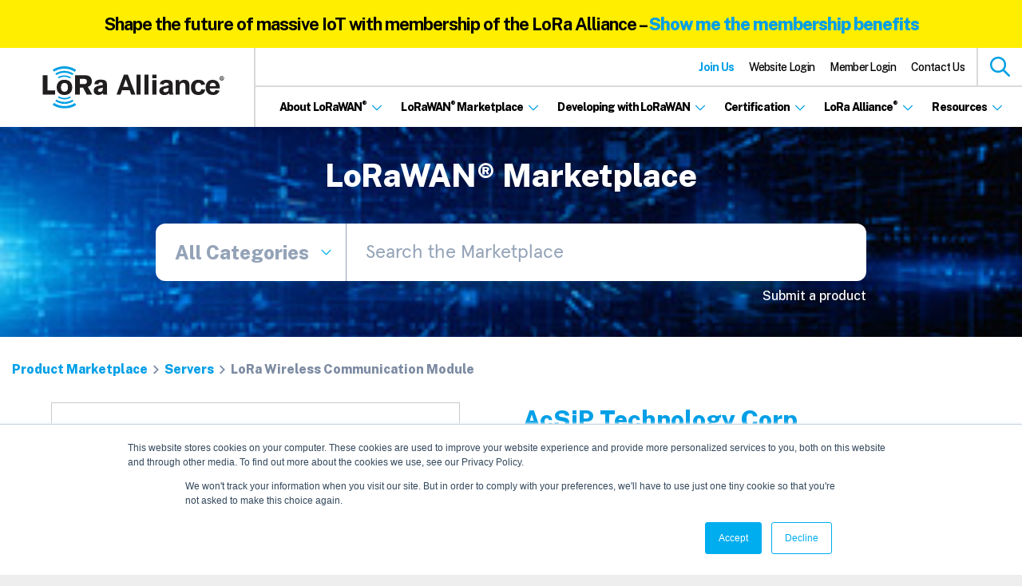

--- FILE ---
content_type: text/html; charset=UTF-8
request_url: https://lora-alliance.org/marketplace/acsip-technology-corp/lora-wireless-communication-module/
body_size: 42167
content:
<!-- This page is cached by the Hummingbird Performance plugin v3.3.4 - https://wordpress.org/plugins/hummingbird-performance/. --><!DOCTYPE html>
<html lang="en-US">
<head >
<meta charset="UTF-8" />
<meta name="viewport" content="width=device-width, initial-scale=1" />
<link rel="preconnect" href="https://fonts.googleapis.com"><link rel="preconnect" href="https://fonts.gstatic.com" crossorigin><meta name='robots' content='index, follow, max-image-preview:large, max-snippet:-1, max-video-preview:-1' />
	<style>img:is([sizes="auto" i], [sizes^="auto," i]) { contain-intrinsic-size: 3000px 1500px }</style>
	<script src="https://cdn.tailwindcss.com"></script>
    <script>
        tailwind.config = {
            theme: {
                extend: {
                    fontFamily: {
                        sans: ['Public Sans', 'sans-serif'],
                    },

                    colors: {
                        'lora-ink': '#383841',
                        'lora-yellow': '#FE0',
                        'lora-yellow-500': '#F3CE00',
                        'lora-blue': '#009FE3',
                        'lora-blue-500': '#007EB4',
                        'lora-blue-dark': '#031250',
                        'lora-gray': '#414141',
                        'lora-off-gray': '#6B6B6B',
                        'lora-med-gray': '#DCDCDC',
                        'lora-light-gray': '#EFEFEF',
                        'lora-gray-500': '#2c2c2c',
                        'lora-off-black': '#211E1F',
                        'lora-transparent': 'transparent',
                    },
                },
                screens: {
                    'sm': '480px',
                    // => @media (min-width: 640px) { ... }
                    'md': '767px',
                    // => @media (min-width: 768px) { ... }
                    'lg': '1280px',
                    // => @media (min-width: 1024px) { ... }
                    'xl': '1370px',
                    // => @media (min-width: 1280px) { ... }
                    '2xl': '1536px',
                    // => @media (min-width: 1536px) { ... }
                },
            },
            darkMode: "class",
            corePlugins: {
                preflight: false,
            },
        }
        window.tailwind.config = tailwind.config;
    </script>      <style id="critical-css-fallback">
        @charset "UTF-8";.creds{display:none}.gb-block-pricing-table:nth-child(1){-ms-grid-row:1;-ms-grid-column:1;grid-area:col1}.gb-block-pricing-table:nth-child(2){-ms-grid-row:1;-ms-grid-column:2;grid-area:col2}.gb-block-pricing-table:nth-child(3){-ms-grid-row:1;-ms-grid-column:3;grid-area:col3}.gb-block-pricing-table:nth-child(4){-ms-grid-row:1;-ms-grid-column:4;grid-area:col4}.gb-block-layout-column:nth-child(1){-ms-grid-row:1;-ms-grid-column:1;grid-area:col1}.gb-block-layout-column:nth-child(2){-ms-grid-row:1;-ms-grid-column:2;grid-area:col2}.gb-block-layout-column:nth-child(3){-ms-grid-row:1;-ms-grid-column:3;grid-area:col3}.gb-block-layout-column:nth-child(4){-ms-grid-row:1;-ms-grid-column:4;grid-area:col4}.gb-block-layout-column:nth-child(5){-ms-grid-row:1;-ms-grid-column:5;grid-area:col5}.gb-block-layout-column:nth-child(6){-ms-grid-row:1;-ms-grid-column:6;grid-area:col6}:root{--blue:#007bff;--indigo:#6610f2;--purple:#6f42c1;--pink:#e83e8c;--red:#dc3545;--orange:#fd7e14;--yellow:#ffc107;--green:#28a745;--teal:#20c997;--cyan:#17a2b8;--white:#fff;--gray:#6c757d;--gray-dark:#343a40;--primary:#007bff;--secondary:#6c757d;--success:#28a745;--info:#17a2b8;--warning:#ffc107;--danger:#dc3545;--light:#f8f9fa;--dark:#343a40;--breakpoint-xs:0;--breakpoint-sm:576px;--breakpoint-md:768px;--breakpoint-lg:992px;--breakpoint-xl:1200px;--font-family-sans-serif:-apple-system,BlinkMacSystemFont,"Segoe UI",Roboto,"Helvetica Neue",Arial,"Noto Sans",sans-serif,"Apple Color Emoji","Segoe UI Emoji","Segoe UI Symbol","Noto Color Emoji";--font-family-monospace:SFMono-Regular,Menlo,Monaco,Consolas,"Liberation Mono","Courier New",monospace}*,::after,::before{box-sizing:border-box;box-sizing:inherit}html{font-family:sans-serif;-webkit-text-size-adjust:100%}article,header,main,nav,section{display:block}body{font-family:-apple-system,BlinkMacSystemFont,"Segoe UI",Roboto,"Helvetica Neue",Arial,"Noto Sans",sans-serif,"Apple Color Emoji","Segoe UI Emoji","Segoe UI Symbol","Noto Color Emoji";text-align:left}ul ul{margin-bottom:0}svg{overflow:hidden;vertical-align:middle}::-webkit-file-upload-button{font:inherit;-webkit-appearance:button}.row{display:-ms-flexbox;display:flex;-ms-flex-wrap:wrap;flex-wrap:wrap;margin-right:-15px;margin-left:-15px}.col-12,.col-md-auto,.col-sm{position:relative;width:100%;padding-right:15px;padding-left:15px}.col-12{-ms-flex:0 0 100%;flex:0 0 100%;max-width:100%}@media (min-width:576px){.col-sm{-ms-flex-preferred-size:0;flex-basis:0;-ms-flex-positive:1;flex-grow:1;max-width:100%}}@media (min-width:768px){.col-md-auto{-ms-flex:0 0 auto;flex:0 0 auto;width:auto;max-width:100%}}.d-flex{display:-ms-flexbox!important;display:flex!important}.justify-content-start{-ms-flex-pack:start!important;justify-content:flex-start!important}.justify-content-between{-ms-flex-pack:justify!important;justify-content:space-between!important}.align-items-center{-ms-flex-align:center!important;align-items:center!important}.mb-3{margin-bottom:1rem!important}@media (min-width:768px){.justify-content-md-end{-ms-flex-pack:end!important;justify-content:flex-end!important}.mb-md-0{margin-bottom:0!important}}.text-center{text-align:center!important}@font-face{font-family:'Public Sans';font-style:italic;font-weight:500;font-display:swap;src:url(https://fonts.gstatic.com/s/publicsans/v18/ijwAs572Xtc6ZYQws9YVwnNDZpDyNjGolS673tpjgAco.woff2) format('woff2')}@font-face{font-family:'Public Sans';font-style:italic;font-weight:600;font-display:swap;src:url(https://fonts.gstatic.com/s/publicsans/v18/ijwAs572Xtc6ZYQws9YVwnNDZpDyNjGolS673tqPhwco.woff2) format('woff2')}@font-face{font-family:'Public Sans';font-style:italic;font-weight:700;font-display:swap;src:url(https://fonts.gstatic.com/s/publicsans/v18/ijwAs572Xtc6ZYQws9YVwnNDZpDyNjGolS673tq2hwco.woff2) format('woff2')}@font-face{font-family:'Public Sans';font-style:italic;font-weight:800;font-display:swap;src:url(https://fonts.gstatic.com/s/publicsans/v18/ijwAs572Xtc6ZYQws9YVwnNDZpDyNjGolS673trRhwco.woff2) format('woff2')}@font-face{font-family:'Public Sans';font-style:normal;font-weight:500;font-display:swap;src:url(https://fonts.gstatic.com/s/publicsans/v18/ijwGs572Xtc6ZYQws9YVwllKVG8qX1oyOymuJJm5xg.woff2) format('woff2')}@font-face{font-family:'Public Sans';font-style:normal;font-weight:600;font-display:swap;src:url(https://fonts.gstatic.com/s/publicsans/v18/ijwGs572Xtc6ZYQws9YVwllKVG8qX1oyOymuyJ65xg.woff2) format('woff2')}@font-face{font-family:'Public Sans';font-style:normal;font-weight:700;font-display:swap;src:url(https://fonts.gstatic.com/s/publicsans/v18/ijwGs572Xtc6ZYQws9YVwllKVG8qX1oyOymu8Z65xg.woff2) format('woff2')}@font-face{font-family:'Public Sans';font-style:normal;font-weight:800;font-display:swap;src:url(https://fonts.gstatic.com/s/publicsans/v18/ijwGs572Xtc6ZYQws9YVwllKVG8qX1oyOymulp65xg.woff2) format('woff2')}.promo-blade{font-family:"Public Sans",sans-serif;background:#fe0}.promo-blade .wrap{width:1336px;max-width:100%;margin-left:auto;margin-right:auto;text-align:center;font-size:1.75rem;font-weight:700;padding:15px 15px 0}.promo-blade .wrap p{line-height:30px;font-weight:800;letter-spacing:-1px;font-size:22px}.promo-takeover-form{display:none;position:fixed;top:0;left:0;bottom:0;right:0;background:rgba(33,30,31,.6);z-index:9999;overflow-y:scroll;text-align:center}.promo-takeover-form-container{position:relative;min-width:60%;max-width:96%;border-radius:20px;background:#fff;padding:4%;margin:1rem auto;z-index:10000}@media screen and (min-width:768px){.promo-takeover-form-container{margin:6rem auto}}.promo-takeover-form-close{position:absolute;top:20px;right:20px}.promo-takeover-form-gf{display:flex;flex-direction:column;justify-content:center}@font-face{font-family:'Public Sans';src:url(/wp-content/themes/lora-alliance-theme/fonts/apercu-regular-pro.eot);src:url(/wp-content/themes/lora-alliance-theme/fonts/apercu-regular-pro.eot?) format("embedded-opentype"),url(/wp-content/themes/lora-alliance-theme/fonts/apercu-regular-pro.woff) format("woff"),url(/wp-content/themes/lora-alliance-theme/fonts/apercu-regular-pro.woff2) format("woff2"),url(/wp-content/themes/lora-alliance-theme/fonts/apercu-regular-pro.ttf) format("truetype");font-weight:400;font-style:normal}html{line-height:1.15;-webkit-text-size-adjust:100%;box-sizing:border-box;-moz-osx-font-smoothing:grayscale;-webkit-font-smoothing:antialiased}main{display:block}a{background-color:transparent;color:#019fe6;text-decoration:none}sup{font-size:75%;line-height:0;position:relative;vertical-align:baseline;top:-.5em}img{border-style:none;max-width:100%;height:auto;vertical-align:top}button,input{font-family:inherit;font-family:inherit;font-size:100%;line-height:1.15;margin:0;overflow:visible}[type=button],button{-webkit-appearance:button}[type=button]::-moz-focus-inner,button::-moz-focus-inner{border-style:none;padding:0}[type=button]:-moz-focusring,button:-moz-focusring{outline:ButtonText dotted 1px}::-webkit-file-upload-button{-webkit-appearance:button;font:inherit}.entry-content::before,.entry::before,.nav-primary::before,.site-container::before,.site-header::before,.site-inner::before,.widget::before,.wrap::before{content:" ";display:table}.entry-content::after,.entry::after,.nav-primary::after,.site-container::after,.site-header::after,.site-inner::after,.widget::after,.wrap::after{clear:both;content:" ";display:table}body{background-color:#eee;color:#000;font-family:'Public Sans';font-size:16px;font-weight:500;line-height:1.42857143;margin:0;overflow-x:hidden}p{margin:0 0 15px;padding:0}ul{margin:0;padding:0 0 0 40px}li{list-style-type:disc}b,strong{font-weight:700}em{font-style:italic}h1{font-family:"Public Sans";font-weight:800;line-height:1.2;margin:0 0 20px;font-size:40px;text-transform:uppercase;letter-spacing:-.02em}input{background-color:#fff;border:1px solid #ddd;color:#333;font-size:18px;font-weight:400;padding:15px;width:100%}::-ms-input-placeholder{color:#333;opacity:1}:-ms-input-placeholder{color:#333;opacity:1}::placeholder{color:#333;opacity:1}button{text-transform:none;background-color:#fe0;color:#000;border-radius:4px;border:none;border-bottom:3px solid #f3ce00;display:inline-block;padding:12px 26px 10px 12px;line-height:1.3333333;text-decoration:none;text-align:left;background-image:url(/wp-content/themes/lora-alliance-theme/images/chevron.svg);background-repeat:no-repeat;background-size:8px auto;background-position:right 10px center;font-weight:800}table{border-collapse:collapse;border-spacing:0;margin-bottom:40px;width:100%;word-break:break-all}tbody{border-bottom:1px solid #eee}td{line-height:2;text-align:left;vertical-align:top;padding:.5em}tr{border-top:1px solid #eee}.site-container{word-wrap:break-word}@keyframes fadein{from{opacity:0}to{opacity:1}}.site-inner{clear:both;margin:0 auto;padding:0 15px}.search-form{overflow:hidden}.widget{margin-bottom:40px}:focus{color:#333;outline:#ccc solid 1px}.header-top{background-color:#fe0;overflow:hidden;height:47px;background-image:url(/wp-content/themes/lora-alliance-theme/images/navTopBlip.png);background-repeat:no-repeat;background-position:left bottom;padding-right:15px;line-height:47px;position:sticky;z-index:9999}.header-top .widget{margin-bottom:0}.header-top-content{float:right}.header-top-content form input{padding:8px 10px;font-size:14px;border-radius:4px}.header-top a{color:#000;text-decoration:none;padding-right:15px}.site-header{background-color:#fff;padding:0;box-shadow:0 6px 5px 0 rgba(0,0,0,.08)}.site-header .wrap{position:relative}.title-area{float:left;padding-bottom:25px;padding-top:25px}.wp-custom-logo .title-area{max-width:350px;padding-bottom:5px;padding-left:15px;padding-top:5px;width:100%}.wp-custom-logo .title-area img{width:auto;padding-top:12px}.wp-custom-logo .title-area a.custom-logo-link{margin-bottom:0;margin-top:0;height:80px}.site-title{font-size:20px;font-weight:600;line-height:1;margin-bottom:0}.site-description,.wp-custom-logo .site-title{border:0;clip:rect(0,0,0,0);height:1px;overflow:hidden;position:absolute!important;width:1px;word-wrap:normal!important}.genesis-nav-menu{clear:both;line-height:1;width:100%}.genesis-nav-menu .menu-item{display:block;float:none;position:relative}.genesis-nav-menu a{color:#000;display:block;font-size:15px;font-weight:400;outline-offset:-1px;padding:0 11px;text-decoration:none;height:40px;line-height:40px}.genesis-nav-menu .sub-menu{clear:both;display:none;left:-9999px;margin:0;opacity:1;padding-left:15px;position:static;z-index:99}.genesis-nav-menu .sub-menu a{background-color:transparent;font-size:14px;position:relative;word-wrap:break-word}.nav-primary{clear:left;margin-bottom:20px;margin-top:20px;width:100%}.landing-page-full-width .entry-content .wp-block-group__inner-container{width:100%;max-width:calc(1240px + 4rem);padding:0 2rem;margin:0 auto}.entry-content .lo-ra-wrap h1{text-transform:none;font-family:'Public Sans',sans-serif;font-weight:400;text-transform:none;margin-top:20px}.entry-content .wp-block-group .wp-block-group__inner-container .wp-block-columns{margin-bottom:0}@media only screen and (min-width:480px){table{table-layout:auto;word-break:normal}}@media only screen and (min-width:1200px){.genesis-nav-menu .menu-item{display:inline-block}.genesis-nav-menu .sub-menu,.genesis-nav-menu .sub-menu a{min-width:210px}.genesis-nav-menu .sub-menu{border:1px solid rgba(0,0,0,.15);opacity:0;padding-left:0;position:absolute;background:#fff;border-radius:4px}.genesis-nav-menu .sub-menu a{border-top:0;padding-bottom:0px;padding-top:0px}.genesis-nav-menu .sub-menu .sub-menu{margin:-46px 0 0 179px}}@media only screen and (min-width:960px){.site-header{position:sticky;z-index:9999}.header-top-wrapper{position:sticky;top:0;z-index:9999}.header-top{top:0}@media screen and (min-width:1199px){.site-header{top:47px}}.nav-primary{clear:none;float:right;width:auto;padding-right:15px}.nav-primary .genesis-nav-menu a{padding-left:10px;padding-right:10px}.site-inner{padding-left:20%}.landing-page-full-width .site-inner{width:100%;padding-left:0;padding-right:0}.content{float:left}.full-width-content .content{float:none}}@media only screen and (max-width:1200px){.nav-primary{float:none;clear:both;position:absolute;top:70px;right:0;width:100%;z-index:30;margin-top:0;padding-right:0}.nav-primary a{color:#fff}.genesis-nav-menu.menu-primary{background-color:#fff}.genesis-nav-menu.menu-primary .menu-item{padding-left:15px;padding-right:15px;background-color:#009fe3}.genesis-nav-menu.menu-primary .menu-item a svg{display:none}}@media only screen and (max-width:1280px){.site-inner{padding:0 0 0 30px}.landing-page-full-width .site-inner{padding:0}.wp-block-columns{justify-content:center}}@media only screen and (max-width:959px){.header-top a{display:none}.nav-primary{width:100%}}@media only screen and (max-width:800px){.wp-block-column{flex-basis:100%!important}}@media only screen and (max-width:600px){.gpb-grid-mobile-reorder .gb-is-responsive-column .gb-block-layout-column:nth-of-type(1){grid-area:col2}.gpb-grid-mobile-reorder .gb-is-responsive-column .gb-block-layout-column:nth-of-type(2){grid-area:col1}.header-top{background-image:none}.header-top-content,.header-top-content form{text-align:center;float:none}}@media only screen and (max-width:575px){.site-inner{padding:0 15px}}.mobile-search-form input{line-height:69px}.mobile-search-form .close-button{top:50%!important;transform:translateY(-50%);height:40px!important}.wp-custom-logo .site-container .title-area{max-width:206px}.body-refresh .site-search{float:right;border-left:2px solid #d9d9d9;padding-left:15px;display:flex;height:100vh}.body-refresh .site-search svg{max-width:100%;width:25px;height:25px}.body-refresh .site-search svg.icon-search{position:relative;top:11px}.body-refresh .search-form{display:none;width:100%;background:#fff;z-index:0}.body-refresh .search-form input{border:0;color:#019fe6;font-family:'Public Sans';font-size:14px;font-weight:500;letter-spacing:-.7px;position:relative;top:1px}.body-refresh .search-form:after{content:"";clear:both;display:block;width:100%}.body-refresh .search-form .close-button{position:absolute;display:inline-block;width:40px;height:24px;right:10px;top:0}.body-refresh .header-top-wrapper .header-top{background-color:#fff;background-image:none}.body-refresh .header-top-wrapper .header-top a{font-family:'Public Sans';font-size:14px;font-weight:500;letter-spacing:-.7px}@media only screen and (min-width:1200px){.body-refresh .header-left.widget-area{display:none}.body-refresh .nav-refresh>.wrap{border-top:2px solid #d9d9d9;position:relative;z-index:2}.body-refresh .nav-refresh .title-area{background:#fff;padding:0 30px 0 50px;margin:-49px 0 0;border-right:2px solid #d9d9d9;min-width:320px;min-height:99px}.body-refresh .nav-refresh .title-area *{outline:0}.body-refresh .nav-refresh .title-area img{padding:23px 0}.body-refresh .nav-refresh .site-description{display:none}.body-refresh .nav-refresh .nav-primary{margin:0;padding:0}.body-refresh .nav-refresh .nav-primary .genesis-nav-menu a{height:50px;line-height:50px}.body-refresh .nav-refresh .nav-primary .genesis-nav-menu .sub-menu{border:none;border-radius:0;background:#009fe3}.body-refresh .nav-refresh .nav-primary .genesis-nav-menu .sub-menu a{color:#fff}.body-refresh .nav-refresh .nav-primary,.body-refresh .nav-refresh .nav-primary .wrap{position:static}.body-refresh .nav-refresh .nav-primary .wrap #menu-main-navigation>li>.sub-menu>li:not(:first-child)>a{border-top:3px solid rgba(255,255,255,.2)}.body-refresh .nav-refresh .nav-primary .wrap #menu-main-navigation li{position:static}.body-refresh .nav-refresh .nav-primary .wrap #menu-main-navigation li .nav-arrow-down{padding-left:7px}.body-refresh .nav-refresh .nav-primary .wrap #menu-main-navigation li a{width:100%}.body-refresh .nav-refresh .nav-primary .wrap #menu-main-navigation li .sub-menu{position:absolute;left:0;width:100%;min-height:var(--nav_height);padding-top:0px}.body-refresh .nav-refresh .nav-primary .wrap #menu-main-navigation li .sub-menu li{padding:0;margin:0;width:100%}.body-refresh .nav-refresh .nav-primary .wrap #menu-main-navigation li .sub-menu li a{font-size:24px;font-weight:700;line-height:24px;letter-spacing:-1.2px;height:auto;padding:15px 25px 15px 48px}.body-refresh .nav-refresh .nav-primary .wrap #menu-main-navigation li .sub-menu .sub-menu{left:50%;width:50%;padding-top:5px;margin:0;height:100%;top:0}.body-refresh .nav-refresh .nav-primary .wrap #menu-main-navigation li .sub-menu .sub-menu li{border-top:0}.body-refresh .nav-refresh .nav-primary li.megamenu-link.with-image .nav-image>a{display:flex!important;flex-direction:column;justify-content:flex-start;align-items:center}.body-refresh .nav-refresh .nav-primary .wrap #menu-main-navigation .menu-item-has-children li{display:block}.body-refresh .nav-refresh #menu-main-navigation{padding-left:0}.body-refresh .nav-refresh .genesis-nav-menu a{font-family:'Public Sans';font-size:18px;font-weight:800;letter-spacing:-.9px}.body-refresh .nav-refresh li li a{color:#000}.body-refresh .nav-refresh li li a svg{display:none}.body-refresh .nav-refresh li li a .nav-arrow{float:right}.body-refresh .nav-refresh li li a .nav-arrow svg{display:block}.body-refresh .nav-refresh li li .sub-menu{display:block!important;opacity:0!important}.body-refresh .nav-refresh li li li a{background:0 0}.body-refresh .nav-refresh li li li .nav-image{border-radius:20px;padding:20px;text-align:center;margin:0;position:relative}.body-refresh .nav-refresh li li li .nav-image a,.body-refresh .nav-refresh li li li .nav-image p{font-size:20px;font-weight:600;background-color:transparent!important;padding:0!important;margin:0!important;line-height:normal}.body-refresh .nav-refresh li li li .nav-image .img{border-radius:50%;background-size:cover;background-position:center center;margin-bottom:5px;display:inline-block;aspect-ratio:1/1;width:10vw;max-width:112px}.body-refresh .nav-refresh li li li.with-image{margin:5px 0!important;float:left;padding:25px;width:100%;max-height:100%}}@media only screen and (min-width:1200px) and (min-width:1199px) and (max-width:1380px){.body-refresh .nav-refresh .genesis-nav-menu a{font-size:14px}}@media only screen and (max-width:1199px){.body-refresh .site-search{height:auto!important;border-left:0}.body-refresh .site-search svg{width:40px;height:40px}.body-refresh .header-top.widget-area{display:none}.body-refresh .mobile-search-form{position:absolute;top:0;z-index:999999999;height:100px;width:100%;left:0;background:#fff;display:none}.body-refresh .mobile-search-form .search-form,.body-refresh .mobile-search-form .search-form form{height:100px}.body-refresh .mobile-search-form .search-form form input{line-height:100px;padding:0 20px}.body-refresh .mobile-search-form .search-form form .close-button{top:30px;position:absolute}.body-refresh .nav-refresh .nav-primary{top:100px}.body-refresh .nav-refresh.site-header{box-shadow:0 10px 10px 0 rgba(0,0,0,.2);height:100px;position:relative;z-index:9999}.body-refresh .nav-refresh.site-header .wrap{display:flex;align-items:center;justify-content:center;width:100%;padding-left:20px;padding-right:20px;height:100px}.body-refresh .nav-refresh.site-header .wrap .wrap{padding-left:0;padding-right:0;display:block}.body-refresh .nav-refresh.site-header .wrap .title-area{order:2;padding-left:0;padding-right:0;margin-left:auto}.body-refresh .nav-refresh.site-header .wrap .title-area .site-description,.body-refresh .nav-refresh.site-header .wrap .title-area .site-title{display:none}.body-refresh .nav-refresh.site-header .wrap .header-left,.body-refresh .nav-refresh.site-header .wrap .header-widget-area,.body-refresh .nav-refresh.site-header .wrap .title-area{margin-top:0;margin-bottom:0;padding-top:0;top:0}.body-refresh .nav-refresh #menu-main-navigation{padding-left:0}.body-refresh .nav-refresh #menu-main-navigation .nav-arrow,.body-refresh .nav-refresh #menu-main-navigation .nav-arrow-down{display:none}.body-refresh .nav-refresh .header-left,.body-refresh .nav-refresh .header-widget-area{order:3;margin-left:auto}}@media only screen and (min-width:960px){.nav-primary{float:left!important;padding-left:20px!important}}.genesis-nav-menu .sub-menu,.genesis-nav-menu .sub-menu a{min-width:0!important}:root{--nav_height:402px;--tec-grid-gutter:48px;--tec-grid-gutter-negative:calc(var(--tec-grid-gutter)*-1);--tec-grid-gutter-half:calc(var(--tec-grid-gutter)/2);--tec-grid-gutter-half-negative:calc(var(--tec-grid-gutter-half)*-1);--tec-grid-gutter-small:42px;--tec-grid-gutter-small-negative:calc(var(--tec-grid-gutter-small)*-1);--tec-grid-gutter-small-half:calc(var(--tec-grid-gutter-small)/2);--tec-grid-gutter-small-half-negative:calc(var(--tec-grid-gutter-small-half)*-1);--tec-grid-gutter-page:42px;--tec-grid-gutter-page-small:19.5px;--tec-grid-width-default:1176px;--tec-grid-width-min:320px;--tec-grid-width:calc(var(--tec-grid-width-default) + var(--tec-grid-gutter-page)*2);--tec-grid-width-1-of-2:50%;--tec-grid-width-1-of-3:33.333%;--tec-grid-width-1-of-4:25%;--tec-grid-width-1-of-5:20%;--tec-grid-width-1-of-7:14.285%;--tec-grid-width-1-of-8:12.5%;--tec-grid-width-1-of-9:11.111%;--tec-spacer-0:4px;--tec-spacer-1:8px;--tec-spacer-2:12px;--tec-spacer-3:16px;--tec-spacer-4:20px;--tec-spacer-5:24px;--tec-spacer-6:28px;--tec-spacer-7:32px;--tec-spacer-8:40px;--tec-spacer-9:48px;--tec-spacer-10:56px;--tec-spacer-11:64px;--tec-spacer-12:80px;--tec-spacer-13:96px;--tec-spacer-14:160px;--tec-z-index-spinner-container:100;--tec-z-index-views-selector:30;--tec-z-index-dropdown:30;--tec-z-index-events-bar-button:20;--tec-z-index-search:10;--tec-z-index-filters:9;--tec-z-index-scroller:7;--tec-z-index-week-event-hover:5;--tec-z-index-map-event-hover:5;--tec-z-index-map-event-hover-actions:6;--tec-z-index-multiday-event:5;--tec-z-index-multiday-event-bar:2;--tec-color-text-primary:#141827;--tec-color-text-primary-light:rgba(20,24,39,.62);--tec-color-text-secondary:#5d5d5d;--tec-color-text-disabled:#d5d5d5;--tec-color-text-events-title:var(--tec-color-text-primary);--tec-color-text-event-title:var(--tec-color-text-events-title);--tec-color-text-event-date:var(--tec-color-text-primary);--tec-color-text-secondary-event-date:var(--tec-color-text-secondary);--tec-color-icon-primary:#5d5d5d;--tec-color-icon-primary-alt:#757575;--tec-color-icon-secondary:#bababa;--tec-color-icon-active:#141827;--tec-color-icon-disabled:#d5d5d5;--tec-color-icon-focus:#334aff;--tec-color-icon-error:#da394d;--tec-color-event-icon:#141827;--tec-color-event-icon-hover:#334aff;--tec-color-accent-primary:#334aff;--tec-color-accent-primary-hover:rgba(51,74,255,.8);--tec-color-accent-primary-active:rgba(51,74,255,.9);--tec-color-accent-primary-background:rgba(51,74,255,.07);--tec-color-accent-secondary:#141827;--tec-color-accent-secondary-hover:rgba(20,24,39,.8);--tec-color-accent-secondary-active:rgba(20,24,39,.9);--tec-color-accent-secondary-background:rgba(20,24,39,.07);--tec-color-button-primary:var(--tec-color-accent-primary);--tec-color-button-primary-hover:var(--tec-color-accent-primary-hover);--tec-color-button-primary-active:var(--tec-color-accent-primary-active);--tec-color-button-primary-background:var(--tec-color-accent-primary-background);--tec-color-button-secondary:var(--tec-color-accent-secondary);--tec-color-button-secondary-hover:var(--tec-color-accent-secondary-hover);--tec-color-button-secondary-active:var(--tec-color-accent-secondary-active);--tec-color-button-secondary-background:var(--tec-color-accent-secondary-background);--tec-color-link-primary:var(--tec-color-text-primary);--tec-color-link-accent:var(--tec-color-accent-primary);--tec-color-link-accent-hover:rgba(51,74,255,.8);--tec-color-border-default:#d5d5d5;--tec-color-border-secondary:#e4e4e4;--tec-color-border-tertiary:#7d7d7d;--tec-color-border-hover:#5d5d5d;--tec-color-border-active:#141827;--tec-color-background:#fff;--tec-color-background-events:transparent;--tec-color-background-transparent:hsla(0,0%,100%,.6);--tec-color-background-secondary:#f7f6f6;--tec-color-background-messages:rgba(20,24,39,.07);--tec-color-background-secondary-hover:#f0eeee;--tec-color-background-error:rgba(218,57,77,.08);--tec-color-box-shadow:rgba(0,0,0,.14);--tec-color-box-shadow-secondary:rgba(0,0,0,.1);--tec-color-scroll-track:rgba(0,0,0,.25);--tec-color-scroll-bar:rgba(0,0,0,.5);--tec-color-background-primary-multiday:rgba(51,74,255,.24);--tec-color-background-primary-multiday-hover:rgba(51,74,255,.34);--tec-color-background-secondary-multiday:rgba(20,24,39,.24);--tec-color-background-secondary-multiday-hover:rgba(20,24,39,.34);--tec-color-accent-primary-week-event:rgba(51,74,255,.1);--tec-color-accent-primary-week-event-hover:rgba(51,74,255,.2);--tec-color-accent-primary-week-event-featured:rgba(51,74,255,.04);--tec-color-accent-primary-week-event-featured-hover:rgba(51,74,255,.14);--tec-color-background-secondary-datepicker:var(--tec-color-background-secondary);--tec-color-accent-primary-background-datepicker:var(--tec-color-accent-primary-background);--tec-border-radius-default:4px;--tec-border-width-week-event:2px;--tec-box-shadow-default:0 2px 5px 0 var(--tec-color-box-shadow);--tec-box-shadow-tooltip:0 2px 12px 0 var(--tec-color-box-shadow);--tec-box-shadow-card:0 1px 6px 2px var(--tec-color-box-shadow);--tec-box-shadow-multiday:16px 6px 6px -2px var(--tec-color-box-shadow-secondary);--tec-form-color-background:var(--tec-color-background);--tec-form-color-border-default:var(--tec-color-text-primary);--tec-form-color-border-active:var(--tec-color-accent-secondary);--tec-form-color-border-secondary:var(--tec-color-border-tertiary);--tec-form-color-accent-primary:var(--tec-color-accent-primary);--tec-form-box-shadow-default:var(--tec-box-shadow-default);--tec-opacity-background:0.07;--tec-opacity-select-highlighted:0.3;--tec-opacity-icon-hover:0.8;--tec-opacity-icon-active:0.9;--tec-opacity-default:1;--tec-font-family-sans-serif:"Helvetica Neue",Helvetica,-apple-system,BlinkMacSystemFont,Roboto,Arial,sans-serif;--tec-font-weight-regular:400;--tec-font-weight-bold:700;--tec-font-size-0:11px;--tec-font-size-1:12px;--tec-font-size-2:14px;--tec-font-size-3:16px;--tec-font-size-4:18px;--tec-font-size-5:20px;--tec-font-size-6:22px;--tec-font-size-7:24px;--tec-font-size-8:28px;--tec-font-size-9:32px;--tec-font-size-10:42px;--tec-line-height-0:1.38;--tec-line-height-1:1.42;--tec-line-height-2:1.5;--tec-line-height-3:1.62;--wp--preset--font-size--normal:16px;--wp--preset--font-size--huge:42px;--wp--preset--aspect-ratio--square:1;--wp--preset--aspect-ratio--4-3:4/3;--wp--preset--aspect-ratio--3-4:3/4;--wp--preset--aspect-ratio--3-2:3/2;--wp--preset--aspect-ratio--2-3:2/3;--wp--preset--aspect-ratio--16-9:16/9;--wp--preset--aspect-ratio--9-16:9/16;--wp--preset--color--black:#000000;--wp--preset--color--cyan-bluish-gray:#abb8c3;--wp--preset--color--white:#ffffff;--wp--preset--color--pale-pink:#f78da7;--wp--preset--color--vivid-red:#cf2e2e;--wp--preset--color--luminous-vivid-orange:#ff6900;--wp--preset--color--luminous-vivid-amber:#fcb900;--wp--preset--color--light-green-cyan:#7bdcb5;--wp--preset--color--vivid-green-cyan:#00d084;--wp--preset--color--pale-cyan-blue:#8ed1fc;--wp--preset--color--vivid-cyan-blue:#0693e3;--wp--preset--color--vivid-purple:#9b51e0;--wp--preset--color--theme-primary:#0073e5;--wp--preset--color--theme-secondary:#0073e5;--wp--preset--color--theme-blue-light:#57CBF8;--wp--preset--color--theme-tertiary:#00ADEF;--wp--preset--color--theme-blue-dark:#0083B5;--wp--preset--color--theme-quartenary:#FFEE00;--wp--preset--color--theme-gray-light:#F9F9F9;--wp--preset--color--theme-gray-light-med:#E1E1E1;--wp--preset--color--theme-gray:#C4C4C4;--wp--preset--color--theme-gray-dark:#383841;--wp--preset--gradient--vivid-cyan-blue-to-vivid-purple:linear-gradient(135deg,rgba(6,147,227,1) 0%,rgb(155,81,224) 100%);--wp--preset--gradient--light-green-cyan-to-vivid-green-cyan:linear-gradient(135deg,rgb(122,220,180) 0%,rgb(0,208,130) 100%);--wp--preset--gradient--luminous-vivid-amber-to-luminous-vivid-orange:linear-gradient(135deg,rgba(252,185,0,1) 0%,rgba(255,105,0,1) 100%);--wp--preset--gradient--luminous-vivid-orange-to-vivid-red:linear-gradient(135deg,rgba(255,105,0,1) 0%,rgb(207,46,46) 100%);--wp--preset--gradient--very-light-gray-to-cyan-bluish-gray:linear-gradient(135deg,rgb(238,238,238) 0%,rgb(169,184,195) 100%);--wp--preset--gradient--cool-to-warm-spectrum:linear-gradient(135deg,rgb(74,234,220) 0%,rgb(151,120,209) 20%,rgb(207,42,186) 40%,rgb(238,44,130) 60%,rgb(251,105,98) 80%,rgb(254,248,76) 100%);--wp--preset--gradient--blush-light-purple:linear-gradient(135deg,rgb(255,206,236) 0%,rgb(152,150,240) 100%);--wp--preset--gradient--blush-bordeaux:linear-gradient(135deg,rgb(254,205,165) 0%,rgb(254,45,45) 50%,rgb(107,0,62) 100%);--wp--preset--gradient--luminous-dusk:linear-gradient(135deg,rgb(255,203,112) 0%,rgb(199,81,192) 50%,rgb(65,88,208) 100%);--wp--preset--gradient--pale-ocean:linear-gradient(135deg,rgb(255,245,203) 0%,rgb(182,227,212) 50%,rgb(51,167,181) 100%);--wp--preset--gradient--electric-grass:linear-gradient(135deg,rgb(202,248,128) 0%,rgb(113,206,126) 100%);--wp--preset--gradient--midnight:linear-gradient(135deg,rgb(2,3,129) 0%,rgb(40,116,252) 100%);--wp--preset--font-size--small:12px;--wp--preset--font-size--medium:20px;--wp--preset--font-size--large:20px;--wp--preset--font-size--x-large:42px;--wp--preset--font-size--normal:18px;--wp--preset--font-size--larger:24px;--wp--preset--spacing--20:0.44rem;--wp--preset--spacing--30:0.67rem;--wp--preset--spacing--40:1rem;--wp--preset--spacing--50:1.5rem;--wp--preset--spacing--60:2.25rem;--wp--preset--spacing--70:3.38rem;--wp--preset--spacing--80:5.06rem;--wp--preset--shadow--natural:6px 6px 9px rgba(0, 0, 0, 0.2);--wp--preset--shadow--deep:12px 12px 50px rgba(0, 0, 0, 0.4);--wp--preset--shadow--sharp:6px 6px 0px rgba(0, 0, 0, 0.2);--wp--preset--shadow--outlined:6px 6px 0px -3px rgba(255, 255, 255, 1),6px 6px rgba(0, 0, 0, 1);--wp--preset--shadow--crisp:6px 6px 0px rgba(0, 0, 0, 1);--wp-admin-theme-color:#3858e9;--wp-admin-theme-color--rgb:56,88,233;--wp-admin-theme-color-darker-10:#2145e6;--wp-admin-theme-color-darker-10--rgb:33,69,230;--wp-admin-theme-color-darker-20:#183ad6;--wp-admin-theme-color-darker-20--rgb:24,58,214;--wp-admin-border-width-focus:2px}.wp-block-columns{align-items:normal!important;box-sizing:border-box;display:flex;flex-wrap:wrap!important}@media (min-width:782px){.wp-block-columns{flex-wrap:nowrap!important}}@media (max-width:781px){.wp-block-columns:not(.is-not-stacked-on-mobile)>.wp-block-column{flex-basis:100%!important}}@media (min-width:782px){.wp-block-columns:not(.is-not-stacked-on-mobile)>.wp-block-column{flex-basis:0;flex-grow:1}}:where(.wp-block-columns){margin-bottom:1.75em}.wp-block-column{flex-grow:1;min-width:0;overflow-wrap:break-word;word-break:break-word}.wp-block-group,ul{box-sizing:border-box}.entry-content{counter-reset:footnotes}.wp-block-getwid-accordion__content{padding:1.5em;border-right:1px solid #eee;border-left:1px solid #eee;border-bottom:1px solid #eee}.wp-block-getwid-accordion__content:after{content:"";display:table;clear:both}.wp-block-getwid-accordion__content>:first-child{margin-top:0}.wp-block-getwid-accordion__content>:last-child{margin-bottom:0}.wp-block-getwid-accordion__content-wrapper{height:0;position:relative;overflow:hidden;display:block!important}.wp-block-getwid-accordion__content-wrapper.ui-accordion-content-active{height:auto;overflow:visible}:where(.is-layout-flex){gap:0.5em}body .is-layout-flex{display:flex}.is-layout-flex{flex-wrap:wrap;align-items:center}.is-layout-flex>:is(*,div){margin:0}:where(.wp-block-columns.is-layout-flex){gap:2em}@media (min-resolution:192dpi){:root{--wp-admin-border-width-focus:1.5px}}.has-text-align-center{text-align:center}@media only screen and (max-width:781px){.site-container .wp-block-column{flex-basis:100%;margin-left:0;margin-right:0}}.site-container .has-theme-gray-light-color{color:#f9f9f9}.pum-container,.pum-content,.pum-content+.pum-close,.pum-overlay,.pum-title{background:0 0;border:none;bottom:auto;clear:none;float:none;font-family:inherit;font-size:medium;font-style:normal;font-weight:400;height:auto;left:auto;letter-spacing:normal;line-height:normal;max-height:none;max-width:none;min-height:0;min-width:0;overflow:visible;position:static;right:auto;text-align:left;text-decoration:none;text-indent:0;text-transform:none;top:auto;visibility:visible;white-space:normal;width:auto;z-index:auto}.pum-content,.pum-title{position:relative;z-index:1}.pum-overlay{position:fixed;height:100%;width:100%;top:0;left:0;right:0;bottom:0;z-index:1999999999;overflow:initial;display:none}.pum-overlay,.pum-overlay *,.pum-overlay :after,.pum-overlay :before,.pum-overlay:after,.pum-overlay:before{box-sizing:border-box}.pum-container{top:100px;position:absolute;margin-bottom:3em;z-index:1999999999}.pum-container.pum-responsive{left:50%;margin-left:-47.5%;width:95%;height:auto;overflow:visible}@media only screen and (min-width:1024px){.pum-container.pum-responsive.pum-responsive-medium{margin-left:-30%;width:60%}}.pum-container .pum-title{margin-bottom:.5em}.pum-container .pum-content>:last-child{margin-bottom:0}.pum-container .pum-content>:first-child{margin-top:0}.pum-container .pum-content+.pum-close{text-decoration:none;text-align:center;line-height:1;position:absolute;min-width:1em;z-index:2;background-color:transparent}.pum-theme-239925,.pum-theme-enterprise-blue{background-color:rgba(211,211,211,.7)}.pum-theme-239925 .pum-container,.pum-theme-enterprise-blue .pum-container{padding:28px;border-radius:5px;border:1px #000;box-shadow:0 10px 25px 4px rgba(2,2,2,.5);background-color:#fff}.pum-theme-239925 .pum-title,.pum-theme-enterprise-blue .pum-title{color:#00adef;text-align:left;text-shadow:0 0 0 rgba(2,2,2,.23);font-family:Arial;font-weight:100;font-size:34px;line-height:36px}.pum-theme-239925 .pum-content,.pum-theme-enterprise-blue .pum-content{color:#2d2d2d;font-family:Arial;font-weight:100}.pum-theme-239925 .pum-content+.pum-close,.pum-theme-enterprise-blue .pum-content+.pum-close{position:absolute;height:28px;width:28px;left:auto;right:8px;bottom:auto;top:8px;padding:4px;color:#fff;font-family:Times New Roman;font-weight:100;font-size:20px;line-height:20px;border:1px #fff;border-radius:42px;box-shadow:0 0 0 0 rgba(2,2,2,.23);text-shadow:0 0 0 rgba(0,0,0,.23);background-color:#565a6d}#pum-239943,#pum-239950,#pum-239961,#pum-239963,#pum-239966,#pum-239968{z-index:1999999999}.lazyloaded{opacity:1}.wp-container-core-columns-is-layout-9d6595d7{flex-wrap:nowrap}      </style>
               <link rel="dns-prefetch" href="//www.googletagmanager.com">
            <link rel="preconnect" href="https://www.googletagmanager.com" crossorigin>
                        <link rel="dns-prefetch" href="//cdn.tailwindcss.com">
            <link rel="preconnect" href="https://cdn.tailwindcss.com" crossorigin>
                        <link rel="dns-prefetch" href="//fonts.gstatic.com">
            <link rel="preconnect" href="https://fonts.gstatic.com" crossorigin>
                        <link rel="dns-prefetch" href="//static.addtoany.com">
            <link rel="preconnect" href="https://static.addtoany.com" crossorigin>
                        <link rel="dns-prefetch" href="//js.hs-analytics.net">
            <link rel="preconnect" href="https://js.hs-analytics.net" crossorigin>
                        <link rel="dns-prefetch" href="//maxcdn.bootstrapcdn.com">
            <link rel="preconnect" href="https://maxcdn.bootstrapcdn.com" crossorigin>
                        <link rel="dns-prefetch" href="//js.hs-banner.com">
            <link rel="preconnect" href="https://js.hs-banner.com" crossorigin>
                        <link rel="dns-prefetch" href="//cdnjs.cloudflare.com">
            <link rel="preconnect" href="https://cdnjs.cloudflare.com" crossorigin>
                        <link rel="dns-prefetch" href="//js.hsadspixel.net">
            <link rel="preconnect" href="https://js.hsadspixel.net" crossorigin>
                        <link rel="dns-prefetch" href="//fonts.googleapis.com">
            <link rel="preconnect" href="https://fonts.googleapis.com" crossorigin>
            
	<!-- This site is optimized with the Yoast SEO plugin v26.8 - https://yoast.com/product/yoast-seo-wordpress/ -->
	<title>LoRa Wireless Communication Module - LoRa Alliance®</title>
	<link rel="canonical" href="https://lora-alliance.org/marketplace/acsip-technology-corp/lora-wireless-communication-module/" />
	<meta property="og:locale" content="en_US" />
	<meta property="og:type" content="article" />
	<meta property="og:title" content="LoRa Wireless Communication Module - LoRa Alliance®" />
	<meta property="og:url" content="https://lora-alliance.org/marketplace/acsip-technology-corp/lora-wireless-communication-module/" />
	<meta property="og:site_name" content="LoRa Alliance®" />
	<meta property="article:modified_time" content="2025-08-28T22:01:30+00:00" />
	<meta property="og:image" content="https://lora-alliance.org/wp-content/uploads/2020/12/ST50H-600x500-tb_0.jpg" />
	<meta property="og:image:width" content="600" />
	<meta property="og:image:height" content="500" />
	<meta property="og:image:type" content="image/jpeg" />
	<meta name="twitter:card" content="summary_large_image" />
	<meta name="twitter:site" content="@LoRaAlliance" />
	<meta name="twitter:label1" content="Written by" />
	<meta name="twitter:data1" content="Brooke Hinz" />
	<script type="application/ld+json" class="yoast-schema-graph">{"@context":"https://schema.org","@graph":[{"@type":"WebPage","@id":"https://lora-alliance.org/marketplace/acsip-technology-corp/lora-wireless-communication-module/","url":"https://lora-alliance.org/marketplace/acsip-technology-corp/lora-wireless-communication-module/","name":"LoRa Wireless Communication Module - LoRa Alliance®","isPartOf":{"@id":"https://lora-alliance.org/#website"},"primaryImageOfPage":{"@id":"https://lora-alliance.org/marketplace/acsip-technology-corp/lora-wireless-communication-module/#primaryimage"},"image":{"@id":"https://lora-alliance.org/marketplace/acsip-technology-corp/lora-wireless-communication-module/#primaryimage"},"thumbnailUrl":"https://lora-alliance.org/wp-content/uploads/2020/12/ST50H-600x500-tb_0.jpg","datePublished":"2020-10-12T16:39:32+00:00","dateModified":"2025-08-28T22:01:30+00:00","breadcrumb":{"@id":"https://lora-alliance.org/marketplace/acsip-technology-corp/lora-wireless-communication-module/#breadcrumb"},"inLanguage":"en-US","potentialAction":[{"@type":"ReadAction","target":["https://lora-alliance.org/marketplace/acsip-technology-corp/lora-wireless-communication-module/"]}]},{"@type":"ImageObject","inLanguage":"en-US","@id":"https://lora-alliance.org/marketplace/acsip-technology-corp/lora-wireless-communication-module/#primaryimage","url":"https://lora-alliance.org/wp-content/uploads/2020/12/ST50H-600x500-tb_0.jpg","contentUrl":"https://lora-alliance.org/wp-content/uploads/2020/12/ST50H-600x500-tb_0.jpg","width":600,"height":500},{"@type":"BreadcrumbList","@id":"https://lora-alliance.org/marketplace/acsip-technology-corp/lora-wireless-communication-module/#breadcrumb","itemListElement":[{"@type":"ListItem","position":1,"name":"Home","item":"https://lora-alliance.org/"},{"@type":"ListItem","position":2,"name":"LoRa Wireless Communication Module"}]},{"@type":"WebSite","@id":"https://lora-alliance.org/#website","url":"https://lora-alliance.org/","name":"LoRa Alliance®","description":"The leading open global standard for secure, carrier-grade IoT LPWAN connectivity.","publisher":{"@id":"https://lora-alliance.org/#organization"},"potentialAction":[{"@type":"SearchAction","target":{"@type":"EntryPoint","urlTemplate":"https://lora-alliance.org/?s={search_term_string}"},"query-input":{"@type":"PropertyValueSpecification","valueRequired":true,"valueName":"search_term_string"}}],"inLanguage":"en-US"},{"@type":"Organization","@id":"https://lora-alliance.org/#organization","name":"LoRa Alliance","url":"https://lora-alliance.org/","logo":{"@type":"ImageObject","inLanguage":"en-US","@id":"https://lora-alliance.org/#/schema/logo/image/","url":"https://hz137b.p3cdn1.secureserver.net/wp-content/uploads/2020/12/LoRa-logo.svg?time=1675811753","contentUrl":"https://hz137b.p3cdn1.secureserver.net/wp-content/uploads/2020/12/LoRa-logo.svg?time=1675811753","width":1,"height":1,"caption":"LoRa Alliance"},"image":{"@id":"https://lora-alliance.org/#/schema/logo/image/"},"sameAs":["https://x.com/LoRaAlliance","https://www.linkedin.com/company/loraalliance/","https://www.youtube.com/channel/UCXYkZ2wgVIoGHLkmynVlYmQ"]}]}</script>
	<!-- / Yoast SEO plugin. -->


<link rel='dns-prefetch' href='//cdnjs.cloudflare.com' />
<link rel='dns-prefetch' href='//maxcdn.bootstrapcdn.com' />
<link rel='dns-prefetch' href='//static.addtoany.com' />
<link rel='dns-prefetch' href='//js.hs-scripts.com' />
<link rel='dns-prefetch' href='//cdn.jsdelivr.net' />
<link rel='dns-prefetch' href='//fonts.googleapis.com' />
<link rel="alternate" type="application/rss+xml" title="LoRa Alliance® &raquo; Feed" href="https://lora-alliance.org/feed/" />
<link rel="alternate" type="application/rss+xml" title="LoRa Alliance® &raquo; Comments Feed" href="https://lora-alliance.org/comments/feed/" />
<link rel="alternate" type="text/calendar" title="LoRa Alliance® &raquo; iCal Feed" href="https://lora-alliance.org/events/?ical=1" />
<link rel='stylesheet' id='genesis-blocks-style-css-css' href='https://lora-alliance.org/wp-content/plugins/genesis-blocks/dist/style-blocks.build.css?ver=1764940532' media='all' />
<link rel='stylesheet' id='bootstrap-min-css' href='//maxcdn.bootstrapcdn.com/bootstrap/4.3.1/css/bootstrap.min.css?ver=163bce2d6006f032728ea1b414ec339f' media='all' />
<link rel='stylesheet' id='public-sans-css' href='//fonts.googleapis.com/css2?family=Public+Sans%3Aital%2Cwght%400%2C500%3B0%2C600%3B0%2C700%3B0%2C800%3B1%2C500%3B1%2C600%3B1%2C700%3B1%2C800&#038;display=swap&#038;ver=163bce2d6006f032728ea1b414ec339f' media='all' />
<link rel='stylesheet' id='wphb-1-css' href='https://lora-alliance.org/wp-content/uploads/hummingbird-assets/8b444fd8cca65fce0cdf77a6940edf8e.css' media='all' />
<link rel='stylesheet' id='lora-alliance-theme-css' href='https://lora-alliance.org/wp-content/themes/lora-alliance-theme/style.css?ver=2.0.8' media='all' />
<style id='lora-alliance-theme-inline-css'>

		.wp-custom-logo .site-container .title-area {
			max-width: 206px;
		}
		
</style>
<link rel='stylesheet' id='wphb-2-css' href='https://lora-alliance.org/wp-content/uploads/hummingbird-assets/6eb112cb97188ccc61a933a3d80b745d.css' media='all' />
<link rel='stylesheet' id='lora-alliance-theme-fonts-css' href='https://fonts.googleapis.com/css?family=Source+Sans+Pro%3A400%2C400i%2C600%2C700&#038;display=swap&#038;ver=3.2.0' media='all' />
<link rel='stylesheet' id='wp-block-library-css' href='https://lora-alliance.org/wp-includes/css/dist/block-library/style.min.css?ver=163bce2d6006f032728ea1b414ec339f' media='all' />
<style id='classic-theme-styles-inline-css'>
/*! This file is auto-generated */
.wp-block-button__link{color:#fff;background-color:#32373c;border-radius:9999px;box-shadow:none;text-decoration:none;padding:calc(.667em + 2px) calc(1.333em + 2px);font-size:1.125em}.wp-block-file__button{background:#32373c;color:#fff;text-decoration:none}
</style>
<style id='co-authors-plus-coauthors-style-inline-css'>
.wp-block-co-authors-plus-coauthors.is-layout-flow [class*=wp-block-co-authors-plus]{display:inline}

</style>
<style id='co-authors-plus-avatar-style-inline-css'>
.wp-block-co-authors-plus-avatar :where(img){height:auto;max-width:100%;vertical-align:bottom}.wp-block-co-authors-plus-coauthors.is-layout-flow .wp-block-co-authors-plus-avatar :where(img){vertical-align:middle}.wp-block-co-authors-plus-avatar:is(.alignleft,.alignright){display:table}.wp-block-co-authors-plus-avatar.aligncenter{display:table;margin-inline:auto}

</style>
<style id='co-authors-plus-image-style-inline-css'>
.wp-block-co-authors-plus-image{margin-bottom:0}.wp-block-co-authors-plus-image :where(img){height:auto;max-width:100%;vertical-align:bottom}.wp-block-co-authors-plus-coauthors.is-layout-flow .wp-block-co-authors-plus-image :where(img){vertical-align:middle}.wp-block-co-authors-plus-image:is(.alignfull,.alignwide) :where(img){width:100%}.wp-block-co-authors-plus-image:is(.alignleft,.alignright){display:table}.wp-block-co-authors-plus-image.aligncenter{display:table;margin-inline:auto}

</style>
<link rel='stylesheet' id='wp-components-css' href='https://lora-alliance.org/wp-includes/css/dist/components/style.min.css?ver=163bce2d6006f032728ea1b414ec339f' media='all' />
<link rel='stylesheet' id='wp-preferences-css' href='https://lora-alliance.org/wp-includes/css/dist/preferences/style.min.css?ver=163bce2d6006f032728ea1b414ec339f' media='all' />
<link rel='stylesheet' id='wp-block-editor-css' href='https://lora-alliance.org/wp-includes/css/dist/block-editor/style.min.css?ver=163bce2d6006f032728ea1b414ec339f' media='all' />
<link rel='stylesheet' id='popup-maker-block-library-style-css' href='https://lora-alliance.org/wp-content/uploads/hummingbird-assets/d9ba07285feafb0ef1b40e8494a06311.css' media='all' />
<link rel='stylesheet' id='fontawesome-free-css' href='https://lora-alliance.org/wp-content/plugins/getwid/vendors/fontawesome-free/css/all.min.css?ver=5.5.0' media='all' />
<link rel='stylesheet' id='slick-css' href='https://lora-alliance.org/wp-content/plugins/getwid/vendors/slick/slick/slick.min.css?ver=1.9.0' media='all' />
<link rel='stylesheet' id='slick-theme-css' href='https://lora-alliance.org/wp-content/plugins/getwid/vendors/slick/slick/slick-theme.min.css?ver=1.9.0' media='all' />
<link rel='stylesheet' id='mp-fancybox-css' href='https://lora-alliance.org/wp-content/plugins/getwid/vendors/mp-fancybox/jquery.fancybox.min.css?ver=3.5.7-mp.1' media='all' />
<link rel='stylesheet' id='getwid-blocks-css' href='https://lora-alliance.org/wp-content/plugins/getwid/assets/css/blocks.style.css?ver=2.1.3' media='all' />
<style id='global-styles-inline-css'>
:root{--wp--preset--aspect-ratio--square: 1;--wp--preset--aspect-ratio--4-3: 4/3;--wp--preset--aspect-ratio--3-4: 3/4;--wp--preset--aspect-ratio--3-2: 3/2;--wp--preset--aspect-ratio--2-3: 2/3;--wp--preset--aspect-ratio--16-9: 16/9;--wp--preset--aspect-ratio--9-16: 9/16;--wp--preset--color--black: #000000;--wp--preset--color--cyan-bluish-gray: #abb8c3;--wp--preset--color--white: #ffffff;--wp--preset--color--pale-pink: #f78da7;--wp--preset--color--vivid-red: #cf2e2e;--wp--preset--color--luminous-vivid-orange: #ff6900;--wp--preset--color--luminous-vivid-amber: #fcb900;--wp--preset--color--light-green-cyan: #7bdcb5;--wp--preset--color--vivid-green-cyan: #00d084;--wp--preset--color--pale-cyan-blue: #8ed1fc;--wp--preset--color--vivid-cyan-blue: #0693e3;--wp--preset--color--vivid-purple: #9b51e0;--wp--preset--color--theme-primary: #0073e5;--wp--preset--color--theme-secondary: #0073e5;--wp--preset--color--theme-blue-light: #57CBF8;--wp--preset--color--theme-tertiary: #00ADEF;--wp--preset--color--theme-blue-dark: #0083B5;--wp--preset--color--theme-quartenary: #FFEE00;--wp--preset--color--theme-gray-light: #F9F9F9;--wp--preset--color--theme-gray-light-med: #E1E1E1;--wp--preset--color--theme-gray: #C4C4C4;--wp--preset--color--theme-gray-dark: #383841;--wp--preset--gradient--vivid-cyan-blue-to-vivid-purple: linear-gradient(135deg,rgba(6,147,227,1) 0%,rgb(155,81,224) 100%);--wp--preset--gradient--light-green-cyan-to-vivid-green-cyan: linear-gradient(135deg,rgb(122,220,180) 0%,rgb(0,208,130) 100%);--wp--preset--gradient--luminous-vivid-amber-to-luminous-vivid-orange: linear-gradient(135deg,rgba(252,185,0,1) 0%,rgba(255,105,0,1) 100%);--wp--preset--gradient--luminous-vivid-orange-to-vivid-red: linear-gradient(135deg,rgba(255,105,0,1) 0%,rgb(207,46,46) 100%);--wp--preset--gradient--very-light-gray-to-cyan-bluish-gray: linear-gradient(135deg,rgb(238,238,238) 0%,rgb(169,184,195) 100%);--wp--preset--gradient--cool-to-warm-spectrum: linear-gradient(135deg,rgb(74,234,220) 0%,rgb(151,120,209) 20%,rgb(207,42,186) 40%,rgb(238,44,130) 60%,rgb(251,105,98) 80%,rgb(254,248,76) 100%);--wp--preset--gradient--blush-light-purple: linear-gradient(135deg,rgb(255,206,236) 0%,rgb(152,150,240) 100%);--wp--preset--gradient--blush-bordeaux: linear-gradient(135deg,rgb(254,205,165) 0%,rgb(254,45,45) 50%,rgb(107,0,62) 100%);--wp--preset--gradient--luminous-dusk: linear-gradient(135deg,rgb(255,203,112) 0%,rgb(199,81,192) 50%,rgb(65,88,208) 100%);--wp--preset--gradient--pale-ocean: linear-gradient(135deg,rgb(255,245,203) 0%,rgb(182,227,212) 50%,rgb(51,167,181) 100%);--wp--preset--gradient--electric-grass: linear-gradient(135deg,rgb(202,248,128) 0%,rgb(113,206,126) 100%);--wp--preset--gradient--midnight: linear-gradient(135deg,rgb(2,3,129) 0%,rgb(40,116,252) 100%);--wp--preset--font-size--small: 12px;--wp--preset--font-size--medium: 20px;--wp--preset--font-size--large: 20px;--wp--preset--font-size--x-large: 42px;--wp--preset--font-size--normal: 18px;--wp--preset--font-size--larger: 24px;--wp--preset--spacing--20: 0.44rem;--wp--preset--spacing--30: 0.67rem;--wp--preset--spacing--40: 1rem;--wp--preset--spacing--50: 1.5rem;--wp--preset--spacing--60: 2.25rem;--wp--preset--spacing--70: 3.38rem;--wp--preset--spacing--80: 5.06rem;--wp--preset--shadow--natural: 6px 6px 9px rgba(0, 0, 0, 0.2);--wp--preset--shadow--deep: 12px 12px 50px rgba(0, 0, 0, 0.4);--wp--preset--shadow--sharp: 6px 6px 0px rgba(0, 0, 0, 0.2);--wp--preset--shadow--outlined: 6px 6px 0px -3px rgba(255, 255, 255, 1), 6px 6px rgba(0, 0, 0, 1);--wp--preset--shadow--crisp: 6px 6px 0px rgba(0, 0, 0, 1);}:where(.is-layout-flex){gap: 0.5em;}:where(.is-layout-grid){gap: 0.5em;}body .is-layout-flex{display: flex;}.is-layout-flex{flex-wrap: wrap;align-items: center;}.is-layout-flex > :is(*, div){margin: 0;}body .is-layout-grid{display: grid;}.is-layout-grid > :is(*, div){margin: 0;}:where(.wp-block-columns.is-layout-flex){gap: 2em;}:where(.wp-block-columns.is-layout-grid){gap: 2em;}:where(.wp-block-post-template.is-layout-flex){gap: 1.25em;}:where(.wp-block-post-template.is-layout-grid){gap: 1.25em;}.has-black-color{color: var(--wp--preset--color--black) !important;}.has-cyan-bluish-gray-color{color: var(--wp--preset--color--cyan-bluish-gray) !important;}.has-white-color{color: var(--wp--preset--color--white) !important;}.has-pale-pink-color{color: var(--wp--preset--color--pale-pink) !important;}.has-vivid-red-color{color: var(--wp--preset--color--vivid-red) !important;}.has-luminous-vivid-orange-color{color: var(--wp--preset--color--luminous-vivid-orange) !important;}.has-luminous-vivid-amber-color{color: var(--wp--preset--color--luminous-vivid-amber) !important;}.has-light-green-cyan-color{color: var(--wp--preset--color--light-green-cyan) !important;}.has-vivid-green-cyan-color{color: var(--wp--preset--color--vivid-green-cyan) !important;}.has-pale-cyan-blue-color{color: var(--wp--preset--color--pale-cyan-blue) !important;}.has-vivid-cyan-blue-color{color: var(--wp--preset--color--vivid-cyan-blue) !important;}.has-vivid-purple-color{color: var(--wp--preset--color--vivid-purple) !important;}.has-black-background-color{background-color: var(--wp--preset--color--black) !important;}.has-cyan-bluish-gray-background-color{background-color: var(--wp--preset--color--cyan-bluish-gray) !important;}.has-white-background-color{background-color: var(--wp--preset--color--white) !important;}.has-pale-pink-background-color{background-color: var(--wp--preset--color--pale-pink) !important;}.has-vivid-red-background-color{background-color: var(--wp--preset--color--vivid-red) !important;}.has-luminous-vivid-orange-background-color{background-color: var(--wp--preset--color--luminous-vivid-orange) !important;}.has-luminous-vivid-amber-background-color{background-color: var(--wp--preset--color--luminous-vivid-amber) !important;}.has-light-green-cyan-background-color{background-color: var(--wp--preset--color--light-green-cyan) !important;}.has-vivid-green-cyan-background-color{background-color: var(--wp--preset--color--vivid-green-cyan) !important;}.has-pale-cyan-blue-background-color{background-color: var(--wp--preset--color--pale-cyan-blue) !important;}.has-vivid-cyan-blue-background-color{background-color: var(--wp--preset--color--vivid-cyan-blue) !important;}.has-vivid-purple-background-color{background-color: var(--wp--preset--color--vivid-purple) !important;}.has-black-border-color{border-color: var(--wp--preset--color--black) !important;}.has-cyan-bluish-gray-border-color{border-color: var(--wp--preset--color--cyan-bluish-gray) !important;}.has-white-border-color{border-color: var(--wp--preset--color--white) !important;}.has-pale-pink-border-color{border-color: var(--wp--preset--color--pale-pink) !important;}.has-vivid-red-border-color{border-color: var(--wp--preset--color--vivid-red) !important;}.has-luminous-vivid-orange-border-color{border-color: var(--wp--preset--color--luminous-vivid-orange) !important;}.has-luminous-vivid-amber-border-color{border-color: var(--wp--preset--color--luminous-vivid-amber) !important;}.has-light-green-cyan-border-color{border-color: var(--wp--preset--color--light-green-cyan) !important;}.has-vivid-green-cyan-border-color{border-color: var(--wp--preset--color--vivid-green-cyan) !important;}.has-pale-cyan-blue-border-color{border-color: var(--wp--preset--color--pale-cyan-blue) !important;}.has-vivid-cyan-blue-border-color{border-color: var(--wp--preset--color--vivid-cyan-blue) !important;}.has-vivid-purple-border-color{border-color: var(--wp--preset--color--vivid-purple) !important;}.has-vivid-cyan-blue-to-vivid-purple-gradient-background{background: var(--wp--preset--gradient--vivid-cyan-blue-to-vivid-purple) !important;}.has-light-green-cyan-to-vivid-green-cyan-gradient-background{background: var(--wp--preset--gradient--light-green-cyan-to-vivid-green-cyan) !important;}.has-luminous-vivid-amber-to-luminous-vivid-orange-gradient-background{background: var(--wp--preset--gradient--luminous-vivid-amber-to-luminous-vivid-orange) !important;}.has-luminous-vivid-orange-to-vivid-red-gradient-background{background: var(--wp--preset--gradient--luminous-vivid-orange-to-vivid-red) !important;}.has-very-light-gray-to-cyan-bluish-gray-gradient-background{background: var(--wp--preset--gradient--very-light-gray-to-cyan-bluish-gray) !important;}.has-cool-to-warm-spectrum-gradient-background{background: var(--wp--preset--gradient--cool-to-warm-spectrum) !important;}.has-blush-light-purple-gradient-background{background: var(--wp--preset--gradient--blush-light-purple) !important;}.has-blush-bordeaux-gradient-background{background: var(--wp--preset--gradient--blush-bordeaux) !important;}.has-luminous-dusk-gradient-background{background: var(--wp--preset--gradient--luminous-dusk) !important;}.has-pale-ocean-gradient-background{background: var(--wp--preset--gradient--pale-ocean) !important;}.has-electric-grass-gradient-background{background: var(--wp--preset--gradient--electric-grass) !important;}.has-midnight-gradient-background{background: var(--wp--preset--gradient--midnight) !important;}.has-small-font-size{font-size: var(--wp--preset--font-size--small) !important;}.has-medium-font-size{font-size: var(--wp--preset--font-size--medium) !important;}.has-large-font-size{font-size: var(--wp--preset--font-size--large) !important;}.has-x-large-font-size{font-size: var(--wp--preset--font-size--x-large) !important;}
:where(.wp-block-post-template.is-layout-flex){gap: 1.25em;}:where(.wp-block-post-template.is-layout-grid){gap: 1.25em;}
:where(.wp-block-columns.is-layout-flex){gap: 2em;}:where(.wp-block-columns.is-layout-grid){gap: 2em;}
:root :where(.wp-block-pullquote){font-size: 1.5em;line-height: 1.6;}
</style>
<link rel='stylesheet' id='godaddy-styles-css' href='https://lora-alliance.org/wp-content/uploads/hummingbird-assets/fc5c4047ebe7481129f1490f8fb5017b.css' media='all' />
<link rel='stylesheet' id='search-filter-plugin-styles-css' href='https://lora-alliance.org/wp-content/plugins/search-filter-pro/public/assets/css/search-filter.min.css?ver=2.5.16' media='all' />
<link rel='stylesheet' id='lora-alliance-theme-gutenberg-css' href='https://lora-alliance.org/wp-content/themes/lora-alliance-theme/lib/gutenberg/front-end.css?ver=3.2.0' media='all' />
<style id='lora-alliance-theme-gutenberg-inline-css'>
.ab-block-post-grid .ab-post-grid-items h2 a:hover {
	color: #0073e5;
}

.site-container .wp-block-button .wp-block-button__link {
	background-color: #0073e5;
}

.wp-block-button .wp-block-button__link:not(.has-background),
.wp-block-button .wp-block-button__link:not(.has-background):focus,
.wp-block-button .wp-block-button__link:not(.has-background):hover {
	color: #ffffff;
}

.site-container .wp-block-button.is-style-outline .wp-block-button__link {
	color: #0073e5;
}

.site-container .wp-block-button.is-style-outline .wp-block-button__link:focus,
.site-container .wp-block-button.is-style-outline .wp-block-button__link:hover {
	color: #2396ff;
}		.site-container .has-small-font-size {
			font-size: 12px;
		}		.site-container .has-normal-font-size {
			font-size: 18px;
		}		.site-container .has-large-font-size {
			font-size: 20px;
		}		.site-container .has-larger-font-size {
			font-size: 24px;
		}		.site-container .has-theme-primary-color,
		.site-container .wp-block-button .wp-block-button__link.has-theme-primary-color,
		.site-container .wp-block-button.is-style-outline .wp-block-button__link.has-theme-primary-color {
			color: #0073e5;
		}

		.site-container .has-theme-primary-background-color,
		.site-container .wp-block-button .wp-block-button__link.has-theme-primary-background-color,
		.site-container .wp-block-pullquote.is-style-solid-color.has-theme-primary-background-color {
			background-color: #0073e5;
		}		.site-container .has-theme-secondary-color,
		.site-container .wp-block-button .wp-block-button__link.has-theme-secondary-color,
		.site-container .wp-block-button.is-style-outline .wp-block-button__link.has-theme-secondary-color {
			color: #0073e5;
		}

		.site-container .has-theme-secondary-background-color,
		.site-container .wp-block-button .wp-block-button__link.has-theme-secondary-background-color,
		.site-container .wp-block-pullquote.is-style-solid-color.has-theme-secondary-background-color {
			background-color: #0073e5;
		}		.site-container .has-theme-blue-light-color,
		.site-container .wp-block-button .wp-block-button__link.has-theme-blue-light-color,
		.site-container .wp-block-button.is-style-outline .wp-block-button__link.has-theme-blue-light-color {
			color: #57CBF8;
		}

		.site-container .has-theme-blue-light-background-color,
		.site-container .wp-block-button .wp-block-button__link.has-theme-blue-light-background-color,
		.site-container .wp-block-pullquote.is-style-solid-color.has-theme-blue-light-background-color {
			background-color: #57CBF8;
		}		.site-container .has-theme-tertiary-color,
		.site-container .wp-block-button .wp-block-button__link.has-theme-tertiary-color,
		.site-container .wp-block-button.is-style-outline .wp-block-button__link.has-theme-tertiary-color {
			color: #00ADEF;
		}

		.site-container .has-theme-tertiary-background-color,
		.site-container .wp-block-button .wp-block-button__link.has-theme-tertiary-background-color,
		.site-container .wp-block-pullquote.is-style-solid-color.has-theme-tertiary-background-color {
			background-color: #00ADEF;
		}		.site-container .has-theme-blue-dark-color,
		.site-container .wp-block-button .wp-block-button__link.has-theme-blue-dark-color,
		.site-container .wp-block-button.is-style-outline .wp-block-button__link.has-theme-blue-dark-color {
			color: #0083B5;
		}

		.site-container .has-theme-blue-dark-background-color,
		.site-container .wp-block-button .wp-block-button__link.has-theme-blue-dark-background-color,
		.site-container .wp-block-pullquote.is-style-solid-color.has-theme-blue-dark-background-color {
			background-color: #0083B5;
		}		.site-container .has-theme-quartenary-color,
		.site-container .wp-block-button .wp-block-button__link.has-theme-quartenary-color,
		.site-container .wp-block-button.is-style-outline .wp-block-button__link.has-theme-quartenary-color {
			color: #FFEE00;
		}

		.site-container .has-theme-quartenary-background-color,
		.site-container .wp-block-button .wp-block-button__link.has-theme-quartenary-background-color,
		.site-container .wp-block-pullquote.is-style-solid-color.has-theme-quartenary-background-color {
			background-color: #FFEE00;
		}		.site-container .has-theme-gray-light-color,
		.site-container .wp-block-button .wp-block-button__link.has-theme-gray-light-color,
		.site-container .wp-block-button.is-style-outline .wp-block-button__link.has-theme-gray-light-color {
			color: #F9F9F9;
		}

		.site-container .has-theme-gray-light-background-color,
		.site-container .wp-block-button .wp-block-button__link.has-theme-gray-light-background-color,
		.site-container .wp-block-pullquote.is-style-solid-color.has-theme-gray-light-background-color {
			background-color: #F9F9F9;
		}		.site-container .has-theme-gray-light-med-color,
		.site-container .wp-block-button .wp-block-button__link.has-theme-gray-light-med-color,
		.site-container .wp-block-button.is-style-outline .wp-block-button__link.has-theme-gray-light-med-color {
			color: #E1E1E1;
		}

		.site-container .has-theme-gray-light-med-background-color,
		.site-container .wp-block-button .wp-block-button__link.has-theme-gray-light-med-background-color,
		.site-container .wp-block-pullquote.is-style-solid-color.has-theme-gray-light-med-background-color {
			background-color: #E1E1E1;
		}		.site-container .has-theme-gray-color,
		.site-container .wp-block-button .wp-block-button__link.has-theme-gray-color,
		.site-container .wp-block-button.is-style-outline .wp-block-button__link.has-theme-gray-color {
			color: #C4C4C4;
		}

		.site-container .has-theme-gray-background-color,
		.site-container .wp-block-button .wp-block-button__link.has-theme-gray-background-color,
		.site-container .wp-block-pullquote.is-style-solid-color.has-theme-gray-background-color {
			background-color: #C4C4C4;
		}		.site-container .has-theme-gray-dark-color,
		.site-container .wp-block-button .wp-block-button__link.has-theme-gray-dark-color,
		.site-container .wp-block-button.is-style-outline .wp-block-button__link.has-theme-gray-dark-color {
			color: #383841;
		}

		.site-container .has-theme-gray-dark-background-color,
		.site-container .wp-block-button .wp-block-button__link.has-theme-gray-dark-background-color,
		.site-container .wp-block-pullquote.is-style-solid-color.has-theme-gray-dark-background-color {
			background-color: #383841;
		}
</style>
<link rel='stylesheet' id='tablepress-default-css' href='https://lora-alliance.org/wp-content/tablepress-combined.min.css?ver=26' media='all' />
<link rel='stylesheet' id='wphb-3-css' href='https://lora-alliance.org/wp-content/uploads/hummingbird-assets/0fa50eb19cadd73def180bc602fd13af.css' media='all' />
<link rel='stylesheet' id='algolia-autocomplete-css' href='https://lora-alliance.org/wp-content/uploads/hummingbird-assets/671cf387fb430377c254c4d014649a41.css' media='all' />
<link rel='stylesheet' id='popup-maker-site-css' href='//lora-alliance.org/wp-content/uploads/pum/pum-site-styles.css?generated=1755177207&#038;ver=1.21.5' media='all' />
<link rel='stylesheet' id='addtoany-css' href='https://lora-alliance.org/wp-content/plugins/add-to-any/addtoany.min.css?ver=1.16' media='all' />
<script src="https://lora-alliance.org/wp-includes/js/jquery/jquery.min.js?ver=3.7.1" id="jquery-core-js"></script>
<script src="https://lora-alliance.org/wp-includes/js/jquery/jquery-migrate.min.js?ver=3.4.1" id="jquery-migrate-js"></script>
<script src="https://lora-alliance.org/wp-content/themes/lora-alliance-theme/js/hide-reveal.js?ver=1.0.0" id="hide-reveal-js"></script>
<script src="//cdnjs.cloudflare.com/ajax/libs/slick-carousel/1.8.1/slick.min.js?ver=163bce2d6006f032728ea1b414ec339f" id="slick-js-js"></script>
<script src="//maxcdn.bootstrapcdn.com/bootstrap/4.5.2/js/bootstrap.min.js?ver=163bce2d6006f032728ea1b414ec339f" id="bootstrap-js-js"></script>
<script id="addtoany-core-js-before">
window.a2a_config=window.a2a_config||{};a2a_config.callbacks=[];a2a_config.overlays=[];a2a_config.templates={};
a2a_config.icon_color="transparent";
</script>
<script defer src="https://static.addtoany.com/menu/page.js" id="addtoany-core-js"></script>
<script defer src="https://lora-alliance.org/wp-content/plugins/add-to-any/addtoany.min.js?ver=1.1" id="addtoany-jquery-js"></script>
<script id="search-filter-plugin-build-js-extra">
var SF_LDATA = {"ajax_url":"https:\/\/lora-alliance.org\/wp-admin\/admin-ajax.php","home_url":"https:\/\/lora-alliance.org\/","extensions":[]};
</script>
<script src="https://lora-alliance.org/wp-content/plugins/search-filter-pro/public/assets/js/search-filter-build.min.js?ver=2.5.16" id="search-filter-plugin-build-js"></script>
<script src="https://lora-alliance.org/wp-content/plugins/search-filter-pro/public/assets/js/chosen.jquery.min.js?ver=2.5.16" id="search-filter-plugin-chosen-js"></script>
<link rel="https://api.w.org/" href="https://lora-alliance.org/wp-json/" /><link rel="alternate" title="JSON" type="application/json" href="https://lora-alliance.org/wp-json/wp/v2/lora_products/9694" /><link rel="EditURI" type="application/rsd+xml" title="RSD" href="https://lora-alliance.org/xmlrpc.php?rsd" />
<link rel='shortlink' href='https://lora-alliance.org/?p=9694' />
<link rel="alternate" title="oEmbed (JSON)" type="application/json+oembed" href="https://lora-alliance.org/wp-json/oembed/1.0/embed?url=https%3A%2F%2Flora-alliance.org%2Fmarketplace%2Facsip-technology-corp%2Flora-wireless-communication-module%2F" />
<link rel="alternate" title="oEmbed (XML)" type="text/xml+oembed" href="https://lora-alliance.org/wp-json/oembed/1.0/embed?url=https%3A%2F%2Flora-alliance.org%2Fmarketplace%2Facsip-technology-corp%2Flora-wireless-communication-module%2F&#038;format=xml" />
			<!-- DO NOT COPY THIS SNIPPET! Start of Page Analytics Tracking for HubSpot WordPress plugin v11.3.37-->
			<script class="hsq-set-content-id" data-content-id="blog-post">
				var _hsq = _hsq || [];
				_hsq.push(["setContentType", "blog-post"]);
			</script>
			<!-- DO NOT COPY THIS SNIPPET! End of Page Analytics Tracking for HubSpot WordPress plugin -->
					<script type="text/javascript">
            var ajaxurl = 'https://lora-alliance.org/wp-admin/admin-ajax.php';
		</script>
		<meta name="et-api-version" content="v1"><meta name="et-api-origin" content="https://lora-alliance.org"><link rel="https://theeventscalendar.com/" href="https://lora-alliance.org/wp-json/tribe/tickets/v1/" /><meta name="tec-api-version" content="v1"><meta name="tec-api-origin" content="https://lora-alliance.org"><link rel="alternate" href="https://lora-alliance.org/wp-json/tribe/events/v1/" /><style type="text/css" id="branda-admin-bar-logo">
body #wpadminbar #wp-admin-bar-wp-logo > .ab-item {
	background-image: url(https://lora-alliance.org/wp-content/webp-express/webp-images/uploads/2020/12/cropped-LoRa-favicon.png.webp);
	background-repeat: no-repeat;
	background-position: 50%;
	background-size: 80%;
}
body #wpadminbar #wp-admin-bar-wp-logo > .ab-item .ab-icon:before {
	content: " ";
}
</style>
		<script>
			document.documentElement.className = document.documentElement.className.replace( 'no-js', 'js' );
		</script>
				<style>
			.no-js img.lazyload { display: none; }
			figure.wp-block-image img.lazyloading { min-width: 150px; }
							.lazyload, .lazyloading { opacity: 0; }
				.lazyloaded {
					opacity: 1;
					transition: opacity 400ms;
					transition-delay: 0ms;
				}
					</style>
		<link rel="pingback" href="https://lora-alliance.org/xmlrpc.php" />

<!-- Google tag (gtag.js) -->
<script async src="https://www.googletagmanager.com/gtag/js?id=G-3D5H83LY5D"></script>
<script>
  window.dataLayer = window.dataLayer || [];
  function gtag(){dataLayer.push(arguments);}
  gtag('js', new Date());

  gtag('config', 'G-3D5H83LY5D');
</script>
<script type="text/javascript">
  jQuery(document).ready(function($) {
    $("#menu-main-navigation li .menu-item-has-children, #menu-main-navigation li .menu-item-has-children li").on( "mouseover", function() {
        $(this).parent().addClass("sfHover").delay(500);
      });
    $("#menu-main-navigation li .menu-item-has-children, #menu-main-navigation li .menu-item-has-children li").on( "mouseout", function() {
      $(this).parent().removeClass("sfHover");
    });
    $(".site-search svg").click(function(){
      $(".search-form, .mobile-search-form").fadeIn(); 
    });
    $(".search-form .close-button").click(function(){
      $(".search-form, .mobile-search-form").hide(); 
    });
  });

    function polyfill_css_has_selector_for_navigation ()
    {
        // take care of browsers that don't support css :has() selector
        try { document.querySelector('html:has(body)') }
        catch(e)
        {
            console.log('browser does not support :has(); using fallback js.');

            /*
            cases to cover:
            .sub-menu.has__megamenu-link_with-image
            .sub-menu.has__megamenu-link_with-description
            */
            document.querySelectorAll('.sub-menu .sub-menu').forEach(function(el)
            {
                var found;

                found = el.querySelector('li.megamenu-link.with-image');
                if ( found ) { el.classList.add('has__megamenu-link_with-image'); }
                else { el.classList.remove('has__megamenu-link_with-image'); }

                found = el.querySelector('li.megamenu-link.with-description');
                if ( found ) { el.classList.add('has__megamenu-link_with-description'); }
                else { el.classList.remove('has__megamenu-link_with-description'); }
            });
        }
    }

    window.addEventListener('load', function ()
    {
        polyfill_css_has_selector_for_navigation();
    });
</script>
		<style>
			.algolia-search-highlight {
				background-color: #fffbcc;
				border-radius: 2px;
				font-style: normal;
			}
		</style>
		<style type="text/css">.blue-message {
background: none repeat scroll 0 0 #3399ff;
    color: #ffffff;
    text-shadow: none;
    font-size: 16px;
    line-height: 24px;
    padding: 10px;
}.green-message {
background: none repeat scroll 0 0 #8cc14c;
    color: #ffffff;
    text-shadow: none;
    font-size: 16px;
    line-height: 24px;
    padding: 10px;
}.orange-message {
background: none repeat scroll 0 0 #faa732;
    color: #ffffff;
    text-shadow: none;
    font-size: 16px;
    line-height: 24px;
    padding: 10px;
}.red-message {
background: none repeat scroll 0 0 #da4d31;
    color: #ffffff;
    text-shadow: none;
    font-size: 16px;
    line-height: 24px;
    padding: 10px;
}.grey-message {
background: none repeat scroll 0 0 #53555c;
    color: #ffffff;
    text-shadow: none;
    font-size: 16px;
    line-height: 24px;
    padding: 10px;
}.left-block {
background: none repeat scroll 0 0px, radial-gradient(ellipse at center center, #ffffff 0%, #f2f2f2 100%) repeat scroll 0 0 rgba(0, 0, 0, 0);
    color: #8b8e97;
    padding: 10px;
    margin: 10px;
    float: left;
}.right-block {
background: none repeat scroll 0 0px, radial-gradient(ellipse at center center, #ffffff 0%, #f2f2f2 100%) repeat scroll 0 0 rgba(0, 0, 0, 0);
    color: #8b8e97;
    padding: 10px;
    margin: 10px;
    float: right;
}.blockquotes {
background: none;
    border-left: 5px solid #f1f1f1;
    color: #8B8E97;
    font-size: 16px;
    font-style: italic;
    line-height: 22px;
    padding-left: 15px;
    padding: 10px;
    width: 60%;
    float: left;
}</style><link rel="icon" href="https://lora-alliance.org/wp-content/uploads/2020/12/cropped-LoRa-favicon-32x32.png" sizes="32x32" />
<link rel="icon" href="https://lora-alliance.org/wp-content/uploads/2020/12/cropped-LoRa-favicon-192x192.png" sizes="192x192" />
<link rel="apple-touch-icon" href="https://lora-alliance.org/wp-content/uploads/2020/12/cropped-LoRa-favicon-180x180.png" />
<meta name="msapplication-TileImage" content="https://lora-alliance.org/wp-content/uploads/2020/12/cropped-LoRa-favicon-270x270.png" />
</head>
<body class="wp-singular lora_products-template-default single single-lora_products postid-9694 wp-custom-logo wp-embed-responsive wp-theme-genesis wp-child-theme-lora-alliance-theme tribe-no-js tec-no-tickets-on-recurring tec-no-rsvp-on-recurring full-width-content genesis-breadcrumbs-hidden genesis-footer-widgets-visible has-no-blocks tribe-theme-genesis body-refresh"><div class="promo-blade" id="promo-blade"><div class="wrap"><p><b><span data-olk-copy-source="MessageBody">Shape the future of massive IoT with membership of the LoRa Alliance &#8211; </span></b><a href="https://lora-alliance.org/membership/">Show me the membership benefits</a></p>
</div></div>
      <script>
      jQuery(document).ready(function($) {
        const blade = $('.promo-blade');
        const windowWidth = $(window).width();
        if ( blade.length > 0 && windowWidth <= 768 )
        {
            const header = $('.site-header');
            const adminBar = $('#wpadminbar');
            const algolia_offset = header.height() + blade.height() + ( adminBar.length > 0 ? adminBar.height() : 0 );

            var style = document.createElement('style');
            style.type = 'text/css';
            style.innerHTML = 'html body .algolia-autocomplete { top: '+algolia_offset+'px !important; }';
            document.getElementsByTagName('head')[0].appendChild(style);
        }
      });
      </script>
      <div class="site-container"><ul class="genesis-skip-link"><li><a href="#genesis-nav-primary" class="screen-reader-shortcut"> Skip to primary navigation</a></li><li><a href="#genesis-content" class="screen-reader-shortcut"> Skip to main content</a></li><li><a href="#genesis-footer-widgets" class="screen-reader-shortcut"> Skip to footer</a></li></ul>  <script>
      function slidePromoBladeOutOfViewAndFocus() {
          var currentScroll = window.pageYOffset || document.documentElement.scrollTop;
          var promoBladeElement = document.getElementById('promo-blade');
          var inputElement = document.getElementById('lora_algoria_autocomplete_input');

          if (promoBladeElement && currentScroll < 60) {
              window.scrollTo({
                  top: 60,
                  behavior: 'smooth'
              });

              // Delay focus until after scroll
              setTimeout(function() {
                  if (inputElement) {
                      inputElement.focus();
                  }
              }, 500); // Adjust time as needed
          } else if (inputElement) {
              // If not scrolling, focus immediately
              setTimeout(function() {
                  if (inputElement) {
                      inputElement.focus();
                  }
              }, 250); // Adjust time as needed
          }
      }
  </script>
  <div class="header-top-wrapper">
    <div class="header-top widget-area">
      <section id="custom_html-8" class="widget_text widget widget_custom_html">
        <div class="widget_text widget-wrap">
          <div class="textwidget custom-html-widget">
            <div class="header-top-content"> 
            <a href="/apply-now/" style="color:#019fe6;font-weight:bold">Join Us</a>
            <a href="/?option=saml_user_login">Website Login</a>
            <a href="https://members.lora-alliance.org" target="_blank" rel="noopener">Member Login</a>
            <a href="/contact/">Contact Us</a>
              <div class="site-search" id="site_search">
                <svg class="icon-search" onclick="slidePromoBladeOutOfViewAndFocus();" width="59" height="59" viewBox="0 0 59 59" fill="none" xmlns="http://www.w3.org/2000/svg">
                  <g clip-path="url(#clip0_939_937)">
                    <path d="M23.7457 47.4818C29.0192 47.482 34.1419 45.7225 38.3023 42.482L53.9982 58.1779C55.1707 59.3103 57.0391 59.2779 58.1715 58.1053C59.2762 56.9615 59.2762 55.1483 58.1715 54.0046L42.4756 38.3087C50.5166 27.9578 48.6441 13.0482 38.2932 5.00723C27.9423 -3.03376 13.0328 -1.16129 4.99185 9.18964C-3.04914 19.5406 -1.17667 34.4501 9.17425 42.4911C13.3414 45.7284 18.4687 47.4845 23.7457 47.4818ZM11.1342 11.1405C18.0994 4.17512 29.3922 4.17499 36.3576 11.1402C43.3229 18.1054 43.3231 29.3983 36.3578 36.3636C29.3926 43.329 18.0998 43.3291 11.1344 36.3639C11.1343 36.3638 11.1343 36.3638 11.1342 36.3636C4.16895 29.4492 4.12791 18.1975 11.0424 11.2323C11.0729 11.2016 11.1035 11.171 11.1342 11.1405Z" fill="#009FE3"/>
                  </g>
                  <defs>
                  <clipPath id="clip0_939_937">
                      <rect width="59" height="59" fill="white"/>
                    </clipPath>
                  </defs>
                </svg>
                  <script type="text/javascript">
      function removeInputFocus() {
          // Get the input element
          var inputElement = document.getElementById('lora_algoria_autocomplete_input');

          // Remove focus from the input element
          if (inputElement) {
              inputElement.blur();
              inputElement.value = '';  // clears the content
          }
      }
  </script>
  <div class="search-form">
    <form action="https://lora-alliance.org" method="GET">
      <input placeholder="Search for..." name="s" class="sf-input-text aa-input" type="text" value="" title="" id="lora_algoria_autocomplete_input" autocomplete="off" spellcheck="false" role="combobox" aria-autocomplete="list" aria-expanded="false" aria-owns="algolia-autocomplete-listbox-0" dir="auto" style="">
      <div class="close-button" onclick="removeInputFocus();">
        <svg xmlns="http://www.w3.org/2000/svg" viewBox="0 0 50 50">
          <path d="M37.304 11.282l1.414 1.414-26.022 26.02-1.414-1.413z"/>
          <path d="M12.696 11.282l26.022 26.02-1.414 1.415-26.022-26.02z"/>
        </svg>
      </div>
    </form>
  </div>
                </div>
            </div>
          </div>
        </div>
      </section>
    </div>
  </div>
<header class="site-header select-none nav-refresh"><div class="wrap"><div class="title-area"><a href="https://lora-alliance.org/" class="custom-logo-link" rel="home"><img src="https://lora-alliance.org/wp-content/uploads/2020/09/logo.svg" class="custom-logo" alt="LoRa Alliance®" decoding="async" /></a><p class="site-title">LoRa Alliance®</p><p class="site-description">The leading open global standard for secure, carrier-grade IoT LPWAN connectivity.</p></div><div class="widget-area header-widget-area"><div class="header-left widget-area">
  <div class="site-search">
    <svg width="59" height="59" viewBox="0 0 59 59" fill="none" xmlns="http://www.w3.org/2000/svg">
      <g clip-path="url(#clip0_939_937)">
        <path d="M23.7457 47.4818C29.0192 47.482 34.1419 45.7225 38.3023 42.482L53.9982 58.1779C55.1707 59.3103 57.0391 59.2779 58.1715 58.1053C59.2762 56.9615 59.2762 55.1483 58.1715 54.0046L42.4756 38.3087C50.5166 27.9578 48.6441 13.0482 38.2932 5.00723C27.9423 -3.03376 13.0328 -1.16129 4.99185 9.18964C-3.04914 19.5406 -1.17667 34.4501 9.17425 42.4911C13.3414 45.7284 18.4687 47.4845 23.7457 47.4818ZM11.1342 11.1405C18.0994 4.17512 29.3922 4.17499 36.3576 11.1402C43.3229 18.1054 43.3231 29.3983 36.3578 36.3636C29.3926 43.329 18.0998 43.3291 11.1344 36.3639C11.1343 36.3638 11.1343 36.3638 11.1342 36.3636C4.16895 29.4492 4.12791 18.1975 11.0424 11.2323C11.0729 11.2016 11.1035 11.171 11.1342 11.1405Z" fill="#009FE3"/>
      </g>
      <defs>
      <clipPath id="clip0_939_937">
          <rect width="59" height="59" fill="white"/>
        </clipPath>
      </defs>
    </svg>
    <div class="mobile-search-form">
        <script type="text/javascript">
      function removeInputFocus() {
          // Get the input element
          var inputElement = document.getElementById('lora_algoria_autocomplete_input');

          // Remove focus from the input element
          if (inputElement) {
              inputElement.blur();
              inputElement.value = '';  // clears the content
          }
      }
  </script>
  <div class="search-form">
    <form action="https://lora-alliance.org" method="GET">
      <input placeholder="Search for..." name="s" class="sf-input-text aa-input" type="text" value="" title="" id="lora_algoria_autocomplete_input" autocomplete="off" spellcheck="false" role="combobox" aria-autocomplete="list" aria-expanded="false" aria-owns="algolia-autocomplete-listbox-0" dir="auto" style="">
      <div class="close-button" onclick="removeInputFocus();">
        <svg xmlns="http://www.w3.org/2000/svg" viewBox="0 0 50 50">
          <path d="M37.304 11.282l1.414 1.414-26.022 26.02-1.414-1.413z"/>
          <path d="M12.696 11.282l26.022 26.02-1.414 1.415-26.022-26.02z"/>
        </svg>
      </div>
    </form>
  </div>
      </div>
  </div>
</div>
</div><nav class="nav-primary" aria-label="Main" id="genesis-nav-primary"><div class="wrap"><ul id="menu-main-navigation" class="menu genesis-nav-menu menu-primary js-superfish"><li id="menu-item-231455" class="menu-item menu-item-type-custom menu-item-object-custom menu-item-has-children"><a href="#"><span >About LoRaWAN<sup>®</sup></span><span class="nav-arrow-down"><svg width="12" height="8" viewBox="0 0 12 8" fill="none" xmlns="http://www.w3.org/2000/svg"><path d="M11.8245 1.67222L6.42451 7.19401C6.30751 7.31365 6.153 7.375 6 7.375C5.847 7.375 5.69249 7.31365 5.57549 7.19401L0.1755 1.67222C-0.0584999 1.43294 -0.0584999 1.04489 0.1755 0.805608C0.409499 0.564797 0.790522 0.564797 1.02452 0.805608L6 5.89333L10.9755 0.805608C11.2095 0.564797 11.5905 0.564797 11.8245 0.805608C12.0585 1.04489 12.0585 1.43294 11.8245 1.67222Z" fill="#009FE3"/></svg></a>
<ul class="sub-menu">
	<li id="menu-item-238823" class="menu-item menu-item-type-post_type menu-item-object-page"><a href="https://lora-alliance.org/about-lorawan/"><span >What is LoRaWAN<sup>®</sup></span><span class="nav-arrow"><svg width="30" height="26" viewBox="0 0 30 26" fill="none" xmlns="http://www.w3.org/2000/svg"><path d="M29.5613 14.0588L19.0613 24.5588C18.7688 24.8513 18.3825 25.0013 18 25.0013C17.6175 25.0013 17.2312 24.8513 16.9387 24.5588C16.3537 23.9738 16.3537 23.0251 16.9387 22.4401L24.8774 14.4975H1.5C0.671249 14.4975 0 13.83 0 12.9975C0 12.1688 0.671249 11.4975 1.5 11.4975H24.8774L16.9387 3.55883C16.3537 2.97383 16.3537 2.02508 16.9387 1.44008C17.5237 0.851334 18.4763 0.851334 19.0613 1.44008L29.5613 11.9401C30.1463 12.5251 30.1463 13.4738 29.5613 14.0588Z" fill="white"/></svg></span></a></li>
	<li id="menu-item-231457" class="menu-item menu-item-type-custom menu-item-object-custom menu-item-has-children"><a href="#"><span >LoRaWAN<sup>®</sup> Vertical Markets</span><span class="nav-arrow"><svg width="30" height="26" viewBox="0 0 30 26" fill="none" xmlns="http://www.w3.org/2000/svg"><path d="M29.5613 14.0588L19.0613 24.5588C18.7688 24.8513 18.3825 25.0013 18 25.0013C17.6175 25.0013 17.2312 24.8513 16.9387 24.5588C16.3537 23.9738 16.3537 23.0251 16.9387 22.4401L24.8774 14.4975H1.5C0.671249 14.4975 0 13.83 0 12.9975C0 12.1688 0.671249 11.4975 1.5 11.4975H24.8774L16.9387 3.55883C16.3537 2.97383 16.3537 2.02508 16.9387 1.44008C17.5237 0.851334 18.4763 0.851334 19.0613 1.44008L29.5613 11.9401C30.1463 12.5251 30.1463 13.4738 29.5613 14.0588Z" fill="white"/></svg></span><svg width="12" height="8" viewBox="0 0 12 8" fill="none" xmlns="http://www.w3.org/2000/svg"><path d="M11.8245 1.67222L6.42451 7.19401C6.30751 7.31365 6.153 7.375 6 7.375C5.847 7.375 5.69249 7.31365 5.57549 7.19401L0.1755 1.67222C-0.0584999 1.43294 -0.0584999 1.04489 0.1755 0.805608C0.409499 0.564797 0.790522 0.564797 1.02452 0.805608L6 5.89333L10.9755 0.805608C11.2095 0.564797 11.5905 0.564797 11.8245 0.805608C12.0585 1.04489 12.0585 1.43294 11.8245 1.67222Z" fill="white"/></svg></span></a>
	<ul class="sub-menu">
		<li id="menu-item-231458" class="megamenu-link with-image menu-item menu-item-type-post_type menu-item-object-page"><div class="nav-image"><a href="https://lora-alliance.org/agriculture-vertical-market/"><div class="img lozad" data-background-image="https://lora-alliance.org/wp-content/uploads/2023/09/smart-agriculture.png"></div><p><span >Smart Agriculture</span></p></a></div></li>
		<li id="menu-item-231459" class="megamenu-link with-image menu-item menu-item-type-post_type menu-item-object-page"><div class="nav-image"><a href="https://lora-alliance.org/buildings-vertical-market/"><div class="img lozad" data-background-image="https://lora-alliance.org/wp-content/uploads/2023/09/smart-buildings.png"></div><p><span >Smart Buildings</span></p></a></div></li>
		<li id="menu-item-231460" class="megamenu-link with-image menu-item menu-item-type-post_type menu-item-object-page"><div class="nav-image"><a href="https://lora-alliance.org/cities-vertical-market/"><div class="img lozad" data-background-image="https://lora-alliance.org/wp-content/uploads/2023/09/smart-cities.png"></div><p><span >Smart Cities</span></p></a></div></li>
		<li id="menu-item-231461" class="megamenu-link with-image menu-item menu-item-type-post_type menu-item-object-page"><div class="nav-image"><a href="https://lora-alliance.org/industry-vertical-market/"><div class="img lozad" data-background-image="https://lora-alliance.org/wp-content/uploads/2023/09/smart-industries.png"></div><p><span >Smart Industry</span></p></a></div></li>
		<li id="menu-item-231462" class="megamenu-link with-image menu-item menu-item-type-post_type menu-item-object-page"><div class="nav-image"><a href="https://lora-alliance.org/logistics-vertical-market/"><div class="img lozad" data-background-image="https://lora-alliance.org/wp-content/uploads/2023/09/smart-logistics.png"></div><p><span >Smart Logistics</span></p></a></div></li>
		<li id="menu-item-231463" class="megamenu-link with-image menu-item menu-item-type-post_type menu-item-object-page"><div class="nav-image"><a href="https://lora-alliance.org/utilities-vertical-market/"><div class="img lozad" data-background-image="https://lora-alliance.org/wp-content/uploads/2023/09/smart-utilities.png"></div><p><span >Smart Utilities</span></p></a></div></li>
	</ul>
</li>
	<li id="menu-item-232690" class="menu-item menu-item-type-post_type menu-item-object-page"><a href="https://lora-alliance.org/lorawan-network-options/"><span >Network Options</span><span class="nav-arrow"><svg width="30" height="26" viewBox="0 0 30 26" fill="none" xmlns="http://www.w3.org/2000/svg"><path d="M29.5613 14.0588L19.0613 24.5588C18.7688 24.8513 18.3825 25.0013 18 25.0013C17.6175 25.0013 17.2312 24.8513 16.9387 24.5588C16.3537 23.9738 16.3537 23.0251 16.9387 22.4401L24.8774 14.4975H1.5C0.671249 14.4975 0 13.83 0 12.9975C0 12.1688 0.671249 11.4975 1.5 11.4975H24.8774L16.9387 3.55883C16.3537 2.97383 16.3537 2.02508 16.9387 1.44008C17.5237 0.851334 18.4763 0.851334 19.0613 1.44008L29.5613 11.9401C30.1463 12.5251 30.1463 13.4738 29.5613 14.0588Z" fill="white"/></svg></span></a></li>
	<li id="menu-item-244711" class="menu-item menu-item-type-post_type menu-item-object-page"><a href="https://lora-alliance.org/people-planet/"><span >People and Planet</span><span class="nav-arrow"><svg width="30" height="26" viewBox="0 0 30 26" fill="none" xmlns="http://www.w3.org/2000/svg"><path d="M29.5613 14.0588L19.0613 24.5588C18.7688 24.8513 18.3825 25.0013 18 25.0013C17.6175 25.0013 17.2312 24.8513 16.9387 24.5588C16.3537 23.9738 16.3537 23.0251 16.9387 22.4401L24.8774 14.4975H1.5C0.671249 14.4975 0 13.83 0 12.9975C0 12.1688 0.671249 11.4975 1.5 11.4975H24.8774L16.9387 3.55883C16.3537 2.97383 16.3537 2.02508 16.9387 1.44008C17.5237 0.851334 18.4763 0.851334 19.0613 1.44008L29.5613 11.9401C30.1463 12.5251 30.1463 13.4738 29.5613 14.0588Z" fill="white"/></svg></span></a></li>
	<li id="menu-item-246538" class="menu-item menu-item-type-post_type menu-item-object-page"><a href="https://lora-alliance.org/energy-harvesting-for-lorawan/"><span >Energy Harvesting</span><span class="nav-arrow"><svg width="30" height="26" viewBox="0 0 30 26" fill="none" xmlns="http://www.w3.org/2000/svg"><path d="M29.5613 14.0588L19.0613 24.5588C18.7688 24.8513 18.3825 25.0013 18 25.0013C17.6175 25.0013 17.2312 24.8513 16.9387 24.5588C16.3537 23.9738 16.3537 23.0251 16.9387 22.4401L24.8774 14.4975H1.5C0.671249 14.4975 0 13.83 0 12.9975C0 12.1688 0.671249 11.4975 1.5 11.4975H24.8774L16.9387 3.55883C16.3537 2.97383 16.3537 2.02508 16.9387 1.44008C17.5237 0.851334 18.4763 0.851334 19.0613 1.44008L29.5613 11.9401C30.1463 12.5251 30.1463 13.4738 29.5613 14.0588Z" fill="white"/></svg></span></a></li>
	<li id="menu-item-245041" class="menu-item menu-item-type-post_type menu-item-object-page"><a href="https://lora-alliance.org/lorawan-success-stories/"><span >LoRaWAN® Success Stories</span><span class="nav-arrow"><svg width="30" height="26" viewBox="0 0 30 26" fill="none" xmlns="http://www.w3.org/2000/svg"><path d="M29.5613 14.0588L19.0613 24.5588C18.7688 24.8513 18.3825 25.0013 18 25.0013C17.6175 25.0013 17.2312 24.8513 16.9387 24.5588C16.3537 23.9738 16.3537 23.0251 16.9387 22.4401L24.8774 14.4975H1.5C0.671249 14.4975 0 13.83 0 12.9975C0 12.1688 0.671249 11.4975 1.5 11.4975H24.8774L16.9387 3.55883C16.3537 2.97383 16.3537 2.02508 16.9387 1.44008C17.5237 0.851334 18.4763 0.851334 19.0613 1.44008L29.5613 11.9401C30.1463 12.5251 30.1463 13.4738 29.5613 14.0588Z" fill="white"/></svg></span></a></li>
	<li id="menu-item-231465" class="menu-item menu-item-type-post_type menu-item-object-page"><a href="https://lora-alliance.org/contact/"><span >Contact Us</span><span class="nav-arrow"><svg width="30" height="26" viewBox="0 0 30 26" fill="none" xmlns="http://www.w3.org/2000/svg"><path d="M29.5613 14.0588L19.0613 24.5588C18.7688 24.8513 18.3825 25.0013 18 25.0013C17.6175 25.0013 17.2312 24.8513 16.9387 24.5588C16.3537 23.9738 16.3537 23.0251 16.9387 22.4401L24.8774 14.4975H1.5C0.671249 14.4975 0 13.83 0 12.9975C0 12.1688 0.671249 11.4975 1.5 11.4975H24.8774L16.9387 3.55883C16.3537 2.97383 16.3537 2.02508 16.9387 1.44008C17.5237 0.851334 18.4763 0.851334 19.0613 1.44008L29.5613 11.9401C30.1463 12.5251 30.1463 13.4738 29.5613 14.0588Z" fill="white"/></svg></span></a></li>
</ul>
</li>
<li id="menu-item-233636" class="menu-item menu-item-type-post_type menu-item-object-page menu-item-has-children"><a href="https://lora-alliance.org/marketplace/"><span >LoRaWAN<sup>®</sup> Marketplace</span><span class="nav-arrow-down"><svg width="12" height="8" viewBox="0 0 12 8" fill="none" xmlns="http://www.w3.org/2000/svg"><path d="M11.8245 1.67222L6.42451 7.19401C6.30751 7.31365 6.153 7.375 6 7.375C5.847 7.375 5.69249 7.31365 5.57549 7.19401L0.1755 1.67222C-0.0584999 1.43294 -0.0584999 1.04489 0.1755 0.805608C0.409499 0.564797 0.790522 0.564797 1.02452 0.805608L6 5.89333L10.9755 0.805608C11.2095 0.564797 11.5905 0.564797 11.8245 0.805608C12.0585 1.04489 12.0585 1.43294 11.8245 1.67222Z" fill="#009FE3"/></svg></a>
<ul class="sub-menu">
	<li id="menu-item-233635" class="menu-item menu-item-type-custom menu-item-object-custom"><a href="/marketplace/search/"><span >Browse the LoRaWAN<sup>®</sup> Marketplace</span><span class="nav-arrow"><svg width="30" height="26" viewBox="0 0 30 26" fill="none" xmlns="http://www.w3.org/2000/svg"><path d="M29.5613 14.0588L19.0613 24.5588C18.7688 24.8513 18.3825 25.0013 18 25.0013C17.6175 25.0013 17.2312 24.8513 16.9387 24.5588C16.3537 23.9738 16.3537 23.0251 16.9387 22.4401L24.8774 14.4975H1.5C0.671249 14.4975 0 13.83 0 12.9975C0 12.1688 0.671249 11.4975 1.5 11.4975H24.8774L16.9387 3.55883C16.3537 2.97383 16.3537 2.02508 16.9387 1.44008C17.5237 0.851334 18.4763 0.851334 19.0613 1.44008L29.5613 11.9401C30.1463 12.5251 30.1463 13.4738 29.5613 14.0588Z" fill="white"/></svg></span></a></li>
	<li id="menu-item-231467" class="menu-item menu-item-type-custom menu-item-object-custom"><a href="/marketplace/search/?mp_certified=1"><span >LoRaWAN Certified<sup>CM</sup> Devices</span><span class="nav-arrow"><svg width="30" height="26" viewBox="0 0 30 26" fill="none" xmlns="http://www.w3.org/2000/svg"><path d="M29.5613 14.0588L19.0613 24.5588C18.7688 24.8513 18.3825 25.0013 18 25.0013C17.6175 25.0013 17.2312 24.8513 16.9387 24.5588C16.3537 23.9738 16.3537 23.0251 16.9387 22.4401L24.8774 14.4975H1.5C0.671249 14.4975 0 13.83 0 12.9975C0 12.1688 0.671249 11.4975 1.5 11.4975H24.8774L16.9387 3.55883C16.3537 2.97383 16.3537 2.02508 16.9387 1.44008C17.5237 0.851334 18.4763 0.851334 19.0613 1.44008L29.5613 11.9401C30.1463 12.5251 30.1463 13.4738 29.5613 14.0588Z" fill="white"/></svg></span></a></li>
	<li id="menu-item-231469" class="menu-item menu-item-type-custom menu-item-object-custom"><a href="/showcase/search/?_sft_product_categories=network-operator"><span >Network Operator</span><span class="nav-arrow"><svg width="30" height="26" viewBox="0 0 30 26" fill="none" xmlns="http://www.w3.org/2000/svg"><path d="M29.5613 14.0588L19.0613 24.5588C18.7688 24.8513 18.3825 25.0013 18 25.0013C17.6175 25.0013 17.2312 24.8513 16.9387 24.5588C16.3537 23.9738 16.3537 23.0251 16.9387 22.4401L24.8774 14.4975H1.5C0.671249 14.4975 0 13.83 0 12.9975C0 12.1688 0.671249 11.4975 1.5 11.4975H24.8774L16.9387 3.55883C16.3537 2.97383 16.3537 2.02508 16.9387 1.44008C17.5237 0.851334 18.4763 0.851334 19.0613 1.44008L29.5613 11.9401C30.1463 12.5251 30.1463 13.4738 29.5613 14.0588Z" fill="white"/></svg></span></a></li>
</ul>
</li>
<li id="menu-item-231470" class="menu-item menu-item-type-custom menu-item-object-custom menu-item-has-children"><a href="#"><span >Developing with LoRaWAN</span><span class="nav-arrow-down"><svg width="12" height="8" viewBox="0 0 12 8" fill="none" xmlns="http://www.w3.org/2000/svg"><path d="M11.8245 1.67222L6.42451 7.19401C6.30751 7.31365 6.153 7.375 6 7.375C5.847 7.375 5.69249 7.31365 5.57549 7.19401L0.1755 1.67222C-0.0584999 1.43294 -0.0584999 1.04489 0.1755 0.805608C0.409499 0.564797 0.790522 0.564797 1.02452 0.805608L6 5.89333L10.9755 0.805608C11.2095 0.564797 11.5905 0.564797 11.8245 0.805608C12.0585 1.04489 12.0585 1.43294 11.8245 1.67222Z" fill="#009FE3"/></svg></a>
<ul class="sub-menu">
	<li id="menu-item-231472" class="menu-item menu-item-type-post_type menu-item-object-page"><a href="https://lora-alliance.org/lorawan-for-developers/"><span >LoRaWAN<sup>®</sup> for Developers</span><span class="nav-arrow"><svg width="30" height="26" viewBox="0 0 30 26" fill="none" xmlns="http://www.w3.org/2000/svg"><path d="M29.5613 14.0588L19.0613 24.5588C18.7688 24.8513 18.3825 25.0013 18 25.0013C17.6175 25.0013 17.2312 24.8513 16.9387 24.5588C16.3537 23.9738 16.3537 23.0251 16.9387 22.4401L24.8774 14.4975H1.5C0.671249 14.4975 0 13.83 0 12.9975C0 12.1688 0.671249 11.4975 1.5 11.4975H24.8774L16.9387 3.55883C16.3537 2.97383 16.3537 2.02508 16.9387 1.44008C17.5237 0.851334 18.4763 0.851334 19.0613 1.44008L29.5613 11.9401C30.1463 12.5251 30.1463 13.4738 29.5613 14.0588Z" fill="white"/></svg></span></a></li>
	<li id="menu-item-242658" class="menu-item menu-item-type-post_type menu-item-object-page"><a href="https://lora-alliance.org/device-maker-journey/"><span >Device Maker Journey</span><span class="nav-arrow"><svg width="30" height="26" viewBox="0 0 30 26" fill="none" xmlns="http://www.w3.org/2000/svg"><path d="M29.5613 14.0588L19.0613 24.5588C18.7688 24.8513 18.3825 25.0013 18 25.0013C17.6175 25.0013 17.2312 24.8513 16.9387 24.5588C16.3537 23.9738 16.3537 23.0251 16.9387 22.4401L24.8774 14.4975H1.5C0.671249 14.4975 0 13.83 0 12.9975C0 12.1688 0.671249 11.4975 1.5 11.4975H24.8774L16.9387 3.55883C16.3537 2.97383 16.3537 2.02508 16.9387 1.44008C17.5237 0.851334 18.4763 0.851334 19.0613 1.44008L29.5613 11.9401C30.1463 12.5251 30.1463 13.4738 29.5613 14.0588Z" fill="white"/></svg></span></a></li>
	<li id="menu-item-231473" class="menu-item menu-item-type-post_type menu-item-object-page"><a href="https://lora-alliance.org/security/"><span >LoRaWAN<sup>®</sup> Security</span><span class="nav-arrow"><svg width="30" height="26" viewBox="0 0 30 26" fill="none" xmlns="http://www.w3.org/2000/svg"><path d="M29.5613 14.0588L19.0613 24.5588C18.7688 24.8513 18.3825 25.0013 18 25.0013C17.6175 25.0013 17.2312 24.8513 16.9387 24.5588C16.3537 23.9738 16.3537 23.0251 16.9387 22.4401L24.8774 14.4975H1.5C0.671249 14.4975 0 13.83 0 12.9975C0 12.1688 0.671249 11.4975 1.5 11.4975H24.8774L16.9387 3.55883C16.3537 2.97383 16.3537 2.02508 16.9387 1.44008C17.5237 0.851334 18.4763 0.851334 19.0613 1.44008L29.5613 11.9401C30.1463 12.5251 30.1463 13.4738 29.5613 14.0588Z" fill="white"/></svg></span></a></li>
	<li id="menu-item-231475" class="menu-item menu-item-type-custom menu-item-object-custom"><a href="https://resources.lora-alliance.org/technical-specifications"><span >Specification Documents</span><span class="nav-arrow"><svg width="30" height="26" viewBox="0 0 30 26" fill="none" xmlns="http://www.w3.org/2000/svg"><path d="M29.5613 14.0588L19.0613 24.5588C18.7688 24.8513 18.3825 25.0013 18 25.0013C17.6175 25.0013 17.2312 24.8513 16.9387 24.5588C16.3537 23.9738 16.3537 23.0251 16.9387 22.4401L24.8774 14.4975H1.5C0.671249 14.4975 0 13.83 0 12.9975C0 12.1688 0.671249 11.4975 1.5 11.4975H24.8774L16.9387 3.55883C16.3537 2.97383 16.3537 2.02508 16.9387 1.44008C17.5237 0.851334 18.4763 0.851334 19.0613 1.44008L29.5613 11.9401C30.1463 12.5251 30.1463 13.4738 29.5613 14.0588Z" fill="white"/></svg></span></a></li>
	<li id="menu-item-231476" class="menu-item menu-item-type-custom menu-item-object-custom"><a href="https://resources.lora-alliance.org/technical-trainings"><span >Trainings</span><span class="nav-arrow"><svg width="30" height="26" viewBox="0 0 30 26" fill="none" xmlns="http://www.w3.org/2000/svg"><path d="M29.5613 14.0588L19.0613 24.5588C18.7688 24.8513 18.3825 25.0013 18 25.0013C17.6175 25.0013 17.2312 24.8513 16.9387 24.5588C16.3537 23.9738 16.3537 23.0251 16.9387 22.4401L24.8774 14.4975H1.5C0.671249 14.4975 0 13.83 0 12.9975C0 12.1688 0.671249 11.4975 1.5 11.4975H24.8774L16.9387 3.55883C16.3537 2.97383 16.3537 2.02508 16.9387 1.44008C17.5237 0.851334 18.4763 0.851334 19.0613 1.44008L29.5613 11.9401C30.1463 12.5251 30.1463 13.4738 29.5613 14.0588Z" fill="white"/></svg></span></a></li>
	<li id="menu-item-231474" class="menu-item menu-item-type-post_type menu-item-object-page"><a href="https://lora-alliance.org/lorawan-network-coverage/"><span >LoRaWAN<sup>®</sup> Network Coverage</span><span class="nav-arrow"><svg width="30" height="26" viewBox="0 0 30 26" fill="none" xmlns="http://www.w3.org/2000/svg"><path d="M29.5613 14.0588L19.0613 24.5588C18.7688 24.8513 18.3825 25.0013 18 25.0013C17.6175 25.0013 17.2312 24.8513 16.9387 24.5588C16.3537 23.9738 16.3537 23.0251 16.9387 22.4401L24.8774 14.4975H1.5C0.671249 14.4975 0 13.83 0 12.9975C0 12.1688 0.671249 11.4975 1.5 11.4975H24.8774L16.9387 3.55883C16.3537 2.97383 16.3537 2.02508 16.9387 1.44008C17.5237 0.851334 18.4763 0.851334 19.0613 1.44008L29.5613 11.9401C30.1463 12.5251 30.1463 13.4738 29.5613 14.0588Z" fill="white"/></svg></span></a></li>
</ul>
</li>
<li id="menu-item-231477" class="menu-item menu-item-type-custom menu-item-object-custom menu-item-has-children"><a href="http://lora-alliance.org/lorawan-certification"><span >Certification</span><span class="nav-arrow-down"><svg width="12" height="8" viewBox="0 0 12 8" fill="none" xmlns="http://www.w3.org/2000/svg"><path d="M11.8245 1.67222L6.42451 7.19401C6.30751 7.31365 6.153 7.375 6 7.375C5.847 7.375 5.69249 7.31365 5.57549 7.19401L0.1755 1.67222C-0.0584999 1.43294 -0.0584999 1.04489 0.1755 0.805608C0.409499 0.564797 0.790522 0.564797 1.02452 0.805608L6 5.89333L10.9755 0.805608C11.2095 0.564797 11.5905 0.564797 11.8245 0.805608C12.0585 1.04489 12.0585 1.43294 11.8245 1.67222Z" fill="#009FE3"/></svg></a>
<ul class="sub-menu">
	<li id="menu-item-238616" class="menu-item menu-item-type-post_type menu-item-object-page"><a href="https://lora-alliance.org/lorawan-certification/"><span >Device Certification</span><span class="nav-arrow"><svg width="30" height="26" viewBox="0 0 30 26" fill="none" xmlns="http://www.w3.org/2000/svg"><path d="M29.5613 14.0588L19.0613 24.5588C18.7688 24.8513 18.3825 25.0013 18 25.0013C17.6175 25.0013 17.2312 24.8513 16.9387 24.5588C16.3537 23.9738 16.3537 23.0251 16.9387 22.4401L24.8774 14.4975H1.5C0.671249 14.4975 0 13.83 0 12.9975C0 12.1688 0.671249 11.4975 1.5 11.4975H24.8774L16.9387 3.55883C16.3537 2.97383 16.3537 2.02508 16.9387 1.44008C17.5237 0.851334 18.4763 0.851334 19.0613 1.44008L29.5613 11.9401C30.1463 12.5251 30.1463 13.4738 29.5613 14.0588Z" fill="white"/></svg></span></a></li>
	<li id="menu-item-231479" class="menu-item menu-item-type-post_type menu-item-object-page"><a href="https://lora-alliance.org/lorawan-certification-test-labs/"><span >Authorized Test Labs</span><span class="nav-arrow"><svg width="30" height="26" viewBox="0 0 30 26" fill="none" xmlns="http://www.w3.org/2000/svg"><path d="M29.5613 14.0588L19.0613 24.5588C18.7688 24.8513 18.3825 25.0013 18 25.0013C17.6175 25.0013 17.2312 24.8513 16.9387 24.5588C16.3537 23.9738 16.3537 23.0251 16.9387 22.4401L24.8774 14.4975H1.5C0.671249 14.4975 0 13.83 0 12.9975C0 12.1688 0.671249 11.4975 1.5 11.4975H24.8774L16.9387 3.55883C16.3537 2.97383 16.3537 2.02508 16.9387 1.44008C17.5237 0.851334 18.4763 0.851334 19.0613 1.44008L29.5613 11.9401C30.1463 12.5251 30.1463 13.4738 29.5613 14.0588Z" fill="white"/></svg></span></a></li>
	<li id="menu-item-244191" class="menu-item menu-item-type-post_type menu-item-object-page"><a href="https://lora-alliance.org/interoperability/"><span >Interoperability</span><span class="nav-arrow"><svg width="30" height="26" viewBox="0 0 30 26" fill="none" xmlns="http://www.w3.org/2000/svg"><path d="M29.5613 14.0588L19.0613 24.5588C18.7688 24.8513 18.3825 25.0013 18 25.0013C17.6175 25.0013 17.2312 24.8513 16.9387 24.5588C16.3537 23.9738 16.3537 23.0251 16.9387 22.4401L24.8774 14.4975H1.5C0.671249 14.4975 0 13.83 0 12.9975C0 12.1688 0.671249 11.4975 1.5 11.4975H24.8774L16.9387 3.55883C16.3537 2.97383 16.3537 2.02508 16.9387 1.44008C17.5237 0.851334 18.4763 0.851334 19.0613 1.44008L29.5613 11.9401C30.1463 12.5251 30.1463 13.4738 29.5613 14.0588Z" fill="white"/></svg></span></a></li>
</ul>
</li>
<li id="menu-item-231481" class="menu-item menu-item-type-custom menu-item-object-custom menu-item-has-children"><a href="#"><span >LoRa Alliance<sup>®</sup></span><span class="nav-arrow-down"><svg width="12" height="8" viewBox="0 0 12 8" fill="none" xmlns="http://www.w3.org/2000/svg"><path d="M11.8245 1.67222L6.42451 7.19401C6.30751 7.31365 6.153 7.375 6 7.375C5.847 7.375 5.69249 7.31365 5.57549 7.19401L0.1755 1.67222C-0.0584999 1.43294 -0.0584999 1.04489 0.1755 0.805608C0.409499 0.564797 0.790522 0.564797 1.02452 0.805608L6 5.89333L10.9755 0.805608C11.2095 0.564797 11.5905 0.564797 11.8245 0.805608C12.0585 1.04489 12.0585 1.43294 11.8245 1.67222Z" fill="#009FE3"/></svg></a>
<ul class="sub-menu">
	<li id="menu-item-231490" class="menu-item menu-item-type-custom menu-item-object-custom menu-item-has-children"><a href="#"><span >Join the LoRa Alliance</span><span class="nav-arrow"><svg width="30" height="26" viewBox="0 0 30 26" fill="none" xmlns="http://www.w3.org/2000/svg"><path d="M29.5613 14.0588L19.0613 24.5588C18.7688 24.8513 18.3825 25.0013 18 25.0013C17.6175 25.0013 17.2312 24.8513 16.9387 24.5588C16.3537 23.9738 16.3537 23.0251 16.9387 22.4401L24.8774 14.4975H1.5C0.671249 14.4975 0 13.83 0 12.9975C0 12.1688 0.671249 11.4975 1.5 11.4975H24.8774L16.9387 3.55883C16.3537 2.97383 16.3537 2.02508 16.9387 1.44008C17.5237 0.851334 18.4763 0.851334 19.0613 1.44008L29.5613 11.9401C30.1463 12.5251 30.1463 13.4738 29.5613 14.0588Z" fill="white"/></svg></span><svg width="12" height="8" viewBox="0 0 12 8" fill="none" xmlns="http://www.w3.org/2000/svg"><path d="M11.8245 1.67222L6.42451 7.19401C6.30751 7.31365 6.153 7.375 6 7.375C5.847 7.375 5.69249 7.31365 5.57549 7.19401L0.1755 1.67222C-0.0584999 1.43294 -0.0584999 1.04489 0.1755 0.805608C0.409499 0.564797 0.790522 0.564797 1.02452 0.805608L6 5.89333L10.9755 0.805608C11.2095 0.564797 11.5905 0.564797 11.8245 0.805608C12.0585 1.04489 12.0585 1.43294 11.8245 1.67222Z" fill="white"/></svg></span></a>
	<ul class="sub-menu">
		<li id="menu-item-237790" class="menu-item menu-item-type-post_type menu-item-object-page"><a href="https://lora-alliance.org/membership/"><span >Membership Options &#038; Benefits</span></a></li>
		<li id="menu-item-237795" class="menu-item menu-item-type-post_type menu-item-object-page"><a href="https://lora-alliance.org/apply-now/"><span >Join Us</span></a></li>
	</ul>
</li>
	<li id="menu-item-231482" class="menu-item menu-item-type-custom menu-item-object-custom menu-item-has-children"><a href="#"><span >About LoRa Alliance®</span><span class="nav-arrow"><svg width="30" height="26" viewBox="0 0 30 26" fill="none" xmlns="http://www.w3.org/2000/svg"><path d="M29.5613 14.0588L19.0613 24.5588C18.7688 24.8513 18.3825 25.0013 18 25.0013C17.6175 25.0013 17.2312 24.8513 16.9387 24.5588C16.3537 23.9738 16.3537 23.0251 16.9387 22.4401L24.8774 14.4975H1.5C0.671249 14.4975 0 13.83 0 12.9975C0 12.1688 0.671249 11.4975 1.5 11.4975H24.8774L16.9387 3.55883C16.3537 2.97383 16.3537 2.02508 16.9387 1.44008C17.5237 0.851334 18.4763 0.851334 19.0613 1.44008L29.5613 11.9401C30.1463 12.5251 30.1463 13.4738 29.5613 14.0588Z" fill="white"/></svg></span><svg width="12" height="8" viewBox="0 0 12 8" fill="none" xmlns="http://www.w3.org/2000/svg"><path d="M11.8245 1.67222L6.42451 7.19401C6.30751 7.31365 6.153 7.375 6 7.375C5.847 7.375 5.69249 7.31365 5.57549 7.19401L0.1755 1.67222C-0.0584999 1.43294 -0.0584999 1.04489 0.1755 0.805608C0.409499 0.564797 0.790522 0.564797 1.02452 0.805608L6 5.89333L10.9755 0.805608C11.2095 0.564797 11.5905 0.564797 11.8245 0.805608C12.0585 1.04489 12.0585 1.43294 11.8245 1.67222Z" fill="white"/></svg></span></a>
	<ul class="sub-menu">
		<li id="menu-item-231483" class="menu-item menu-item-type-post_type menu-item-object-page"><a href="https://lora-alliance.org/about-lora-alliance/"><span >About LoRa Alliance<sup>®</sup></span></a></li>
		<li id="menu-item-231484" class="menu-item menu-item-type-post_type menu-item-object-page"><a href="https://lora-alliance.org/board-officers/"><span >Board, Chairs &#038; Staff</span></a></li>
		<li id="menu-item-231486" class="menu-item menu-item-type-post_type menu-item-object-page"><a href="https://lora-alliance.org/lora-alliance-contribution-award-winners/"><span >Contribution Award Winners</span></a></li>
		<li id="menu-item-231487" class="menu-item menu-item-type-post_type menu-item-object-page"><a href="https://lora-alliance.org/contact/"><span >Contact</span></a></li>
	</ul>
</li>
	<li id="menu-item-231494" class="menu-item menu-item-type-custom menu-item-object-custom menu-item-has-children"><a href="#"><span >Events</span><span class="nav-arrow"><svg width="30" height="26" viewBox="0 0 30 26" fill="none" xmlns="http://www.w3.org/2000/svg"><path d="M29.5613 14.0588L19.0613 24.5588C18.7688 24.8513 18.3825 25.0013 18 25.0013C17.6175 25.0013 17.2312 24.8513 16.9387 24.5588C16.3537 23.9738 16.3537 23.0251 16.9387 22.4401L24.8774 14.4975H1.5C0.671249 14.4975 0 13.83 0 12.9975C0 12.1688 0.671249 11.4975 1.5 11.4975H24.8774L16.9387 3.55883C16.3537 2.97383 16.3537 2.02508 16.9387 1.44008C17.5237 0.851334 18.4763 0.851334 19.0613 1.44008L29.5613 11.9401C30.1463 12.5251 30.1463 13.4738 29.5613 14.0588Z" fill="white"/></svg></span><svg width="12" height="8" viewBox="0 0 12 8" fill="none" xmlns="http://www.w3.org/2000/svg"><path d="M11.8245 1.67222L6.42451 7.19401C6.30751 7.31365 6.153 7.375 6 7.375C5.847 7.375 5.69249 7.31365 5.57549 7.19401L0.1755 1.67222C-0.0584999 1.43294 -0.0584999 1.04489 0.1755 0.805608C0.409499 0.564797 0.790522 0.564797 1.02452 0.805608L6 5.89333L10.9755 0.805608C11.2095 0.564797 11.5905 0.564797 11.8245 0.805608C12.0585 1.04489 12.0585 1.43294 11.8245 1.67222Z" fill="white"/></svg></span></a>
	<ul class="sub-menu">
		<li id="menu-item-231495" class="menu-item menu-item-type-custom menu-item-object-custom"><a href="/events/"><span >Industry Events</span></a></li>
		<li id="menu-item-241589" class="menu-item menu-item-type-custom menu-item-object-custom"><a href="https://lora-alliance.org/events/?_sft_tribe_events_cat=webinar"><span >Upcoming Webinars</span></a></li>
		<li id="menu-item-240710" class="menu-item menu-item-type-custom menu-item-object-custom"><a href="https://resources.lora-alliance.org/webinars"><span >On-Demand Webinars</span></a></li>
	</ul>
</li>
	<li id="menu-item-231489" class="menu-item menu-item-type-post_type menu-item-object-page"><a href="https://lora-alliance.org/liaison-partners/"><span >Liaison Partners</span><span class="nav-arrow"><svg width="30" height="26" viewBox="0 0 30 26" fill="none" xmlns="http://www.w3.org/2000/svg"><path d="M29.5613 14.0588L19.0613 24.5588C18.7688 24.8513 18.3825 25.0013 18 25.0013C17.6175 25.0013 17.2312 24.8513 16.9387 24.5588C16.3537 23.9738 16.3537 23.0251 16.9387 22.4401L24.8774 14.4975H1.5C0.671249 14.4975 0 13.83 0 12.9975C0 12.1688 0.671249 11.4975 1.5 11.4975H24.8774L16.9387 3.55883C16.3537 2.97383 16.3537 2.02508 16.9387 1.44008C17.5237 0.851334 18.4763 0.851334 19.0613 1.44008L29.5613 11.9401C30.1463 12.5251 30.1463 13.4738 29.5613 14.0588Z" fill="white"/></svg></span></a></li>
	<li id="menu-item-231488" class="menu-item menu-item-type-post_type menu-item-object-page"><a href="https://lora-alliance.org/member-directory/"><span >Member Directory</span><span class="nav-arrow"><svg width="30" height="26" viewBox="0 0 30 26" fill="none" xmlns="http://www.w3.org/2000/svg"><path d="M29.5613 14.0588L19.0613 24.5588C18.7688 24.8513 18.3825 25.0013 18 25.0013C17.6175 25.0013 17.2312 24.8513 16.9387 24.5588C16.3537 23.9738 16.3537 23.0251 16.9387 22.4401L24.8774 14.4975H1.5C0.671249 14.4975 0 13.83 0 12.9975C0 12.1688 0.671249 11.4975 1.5 11.4975H24.8774L16.9387 3.55883C16.3537 2.97383 16.3537 2.02508 16.9387 1.44008C17.5237 0.851334 18.4763 0.851334 19.0613 1.44008L29.5613 11.9401C30.1463 12.5251 30.1463 13.4738 29.5613 14.0588Z" fill="white"/></svg></span></a></li>
	<li id="menu-item-244231" class="menu-item menu-item-type-post_type menu-item-object-page"><a href="https://lora-alliance.org/regulatory-activities/"><span >Regulatory Activities</span><span class="nav-arrow"><svg width="30" height="26" viewBox="0 0 30 26" fill="none" xmlns="http://www.w3.org/2000/svg"><path d="M29.5613 14.0588L19.0613 24.5588C18.7688 24.8513 18.3825 25.0013 18 25.0013C17.6175 25.0013 17.2312 24.8513 16.9387 24.5588C16.3537 23.9738 16.3537 23.0251 16.9387 22.4401L24.8774 14.4975H1.5C0.671249 14.4975 0 13.83 0 12.9975C0 12.1688 0.671249 11.4975 1.5 11.4975H24.8774L16.9387 3.55883C16.3537 2.97383 16.3537 2.02508 16.9387 1.44008C17.5237 0.851334 18.4763 0.851334 19.0613 1.44008L29.5613 11.9401C30.1463 12.5251 30.1463 13.4738 29.5613 14.0588Z" fill="white"/></svg></span></a></li>
</ul>
</li>
<li id="menu-item-232361" class="menu-item menu-item-type-custom menu-item-object-custom menu-item-has-children"><a href="https://resources.lora-alliance.org/"><span >Resources</span><span class="nav-arrow-down"><svg width="12" height="8" viewBox="0 0 12 8" fill="none" xmlns="http://www.w3.org/2000/svg"><path d="M11.8245 1.67222L6.42451 7.19401C6.30751 7.31365 6.153 7.375 6 7.375C5.847 7.375 5.69249 7.31365 5.57549 7.19401L0.1755 1.67222C-0.0584999 1.43294 -0.0584999 1.04489 0.1755 0.805608C0.409499 0.564797 0.790522 0.564797 1.02452 0.805608L6 5.89333L10.9755 0.805608C11.2095 0.564797 11.5905 0.564797 11.8245 0.805608C12.0585 1.04489 12.0585 1.43294 11.8245 1.67222Z" fill="#009FE3"/></svg></a>
<ul class="sub-menu">
	<li id="menu-item-232374" class="menu-item menu-item-type-custom menu-item-object-custom"><a href="https://resources.lora-alliance.org/"><span >Visit Resource Library</span><span class="nav-arrow"><svg width="30" height="26" viewBox="0 0 30 26" fill="none" xmlns="http://www.w3.org/2000/svg"><path d="M29.5613 14.0588L19.0613 24.5588C18.7688 24.8513 18.3825 25.0013 18 25.0013C17.6175 25.0013 17.2312 24.8513 16.9387 24.5588C16.3537 23.9738 16.3537 23.0251 16.9387 22.4401L24.8774 14.4975H1.5C0.671249 14.4975 0 13.83 0 12.9975C0 12.1688 0.671249 11.4975 1.5 11.4975H24.8774L16.9387 3.55883C16.3537 2.97383 16.3537 2.02508 16.9387 1.44008C17.5237 0.851334 18.4763 0.851334 19.0613 1.44008L29.5613 11.9401C30.1463 12.5251 30.1463 13.4738 29.5613 14.0588Z" fill="white"/></svg></span></a></li>
	<li id="menu-item-232365" class="menu-item menu-item-type-custom menu-item-object-custom menu-item-has-children"><a href="#"><span >News &#038; Articles</span><span class="nav-arrow"><svg width="30" height="26" viewBox="0 0 30 26" fill="none" xmlns="http://www.w3.org/2000/svg"><path d="M29.5613 14.0588L19.0613 24.5588C18.7688 24.8513 18.3825 25.0013 18 25.0013C17.6175 25.0013 17.2312 24.8513 16.9387 24.5588C16.3537 23.9738 16.3537 23.0251 16.9387 22.4401L24.8774 14.4975H1.5C0.671249 14.4975 0 13.83 0 12.9975C0 12.1688 0.671249 11.4975 1.5 11.4975H24.8774L16.9387 3.55883C16.3537 2.97383 16.3537 2.02508 16.9387 1.44008C17.5237 0.851334 18.4763 0.851334 19.0613 1.44008L29.5613 11.9401C30.1463 12.5251 30.1463 13.4738 29.5613 14.0588Z" fill="white"/></svg></span><svg width="12" height="8" viewBox="0 0 12 8" fill="none" xmlns="http://www.w3.org/2000/svg"><path d="M11.8245 1.67222L6.42451 7.19401C6.30751 7.31365 6.153 7.375 6 7.375C5.847 7.375 5.69249 7.31365 5.57549 7.19401L0.1755 1.67222C-0.0584999 1.43294 -0.0584999 1.04489 0.1755 0.805608C0.409499 0.564797 0.790522 0.564797 1.02452 0.805608L6 5.89333L10.9755 0.805608C11.2095 0.564797 11.5905 0.564797 11.8245 0.805608C12.0585 1.04489 12.0585 1.43294 11.8245 1.67222Z" fill="white"/></svg></span></a>
	<ul class="sub-menu">
		<li id="menu-item-232362" class="menu-item menu-item-type-post_type menu-item-object-page current_page_parent"><a href="https://lora-alliance.org/news/"><span >Press Releases &#038; News</span></a></li>
		<li id="menu-item-232364" class="menu-item menu-item-type-custom menu-item-object-custom"><a href="https://blog.lora-alliance.org/"><span >Blog</span></a></li>
	</ul>
</li>
	<li id="menu-item-232369" class="menu-item menu-item-type-custom menu-item-object-custom menu-item-has-children"><a href="#"><span >Specification Documents</span><span class="nav-arrow"><svg width="30" height="26" viewBox="0 0 30 26" fill="none" xmlns="http://www.w3.org/2000/svg"><path d="M29.5613 14.0588L19.0613 24.5588C18.7688 24.8513 18.3825 25.0013 18 25.0013C17.6175 25.0013 17.2312 24.8513 16.9387 24.5588C16.3537 23.9738 16.3537 23.0251 16.9387 22.4401L24.8774 14.4975H1.5C0.671249 14.4975 0 13.83 0 12.9975C0 12.1688 0.671249 11.4975 1.5 11.4975H24.8774L16.9387 3.55883C16.3537 2.97383 16.3537 2.02508 16.9387 1.44008C17.5237 0.851334 18.4763 0.851334 19.0613 1.44008L29.5613 11.9401C30.1463 12.5251 30.1463 13.4738 29.5613 14.0588Z" fill="white"/></svg></span><svg width="12" height="8" viewBox="0 0 12 8" fill="none" xmlns="http://www.w3.org/2000/svg"><path d="M11.8245 1.67222L6.42451 7.19401C6.30751 7.31365 6.153 7.375 6 7.375C5.847 7.375 5.69249 7.31365 5.57549 7.19401L0.1755 1.67222C-0.0584999 1.43294 -0.0584999 1.04489 0.1755 0.805608C0.409499 0.564797 0.790522 0.564797 1.02452 0.805608L6 5.89333L10.9755 0.805608C11.2095 0.564797 11.5905 0.564797 11.8245 0.805608C12.0585 1.04489 12.0585 1.43294 11.8245 1.67222Z" fill="white"/></svg></span></a>
	<ul class="sub-menu">
		<li id="menu-item-232368" class="menu-item menu-item-type-custom menu-item-object-custom"><a href="https://resources.lora-alliance.org/technical-specifications"><span >Technical Documents</span></a></li>
		<li id="menu-item-232370" class="menu-item menu-item-type-custom menu-item-object-custom"><a href="https://resources.lora-alliance.org/technical-recommendations"><span >Technical Recommendations</span></a></li>
		<li id="menu-item-232371" class="menu-item menu-item-type-custom menu-item-object-custom"><a href="https://resources.lora-alliance.org/faq"><span >FAQs</span></a></li>
	</ul>
</li>
	<li id="menu-item-245042" class="menu-item menu-item-type-post_type menu-item-object-page"><a href="https://lora-alliance.org/lorawan-success-stories/"><span >LoRaWAN® Success Stories</span><span class="nav-arrow"><svg width="30" height="26" viewBox="0 0 30 26" fill="none" xmlns="http://www.w3.org/2000/svg"><path d="M29.5613 14.0588L19.0613 24.5588C18.7688 24.8513 18.3825 25.0013 18 25.0013C17.6175 25.0013 17.2312 24.8513 16.9387 24.5588C16.3537 23.9738 16.3537 23.0251 16.9387 22.4401L24.8774 14.4975H1.5C0.671249 14.4975 0 13.83 0 12.9975C0 12.1688 0.671249 11.4975 1.5 11.4975H24.8774L16.9387 3.55883C16.3537 2.97383 16.3537 2.02508 16.9387 1.44008C17.5237 0.851334 18.4763 0.851334 19.0613 1.44008L29.5613 11.9401C30.1463 12.5251 30.1463 13.4738 29.5613 14.0588Z" fill="white"/></svg></span></a></li>
	<li id="menu-item-232366" class="menu-item menu-item-type-custom menu-item-object-custom"><a href="https://resources.lora-alliance.org/use-cases"><span >Use Cases</span><span class="nav-arrow"><svg width="30" height="26" viewBox="0 0 30 26" fill="none" xmlns="http://www.w3.org/2000/svg"><path d="M29.5613 14.0588L19.0613 24.5588C18.7688 24.8513 18.3825 25.0013 18 25.0013C17.6175 25.0013 17.2312 24.8513 16.9387 24.5588C16.3537 23.9738 16.3537 23.0251 16.9387 22.4401L24.8774 14.4975H1.5C0.671249 14.4975 0 13.83 0 12.9975C0 12.1688 0.671249 11.4975 1.5 11.4975H24.8774L16.9387 3.55883C16.3537 2.97383 16.3537 2.02508 16.9387 1.44008C17.5237 0.851334 18.4763 0.851334 19.0613 1.44008L29.5613 11.9401C30.1463 12.5251 30.1463 13.4738 29.5613 14.0588Z" fill="white"/></svg></span></a></li>
	<li id="menu-item-232372" class="menu-item menu-item-type-custom menu-item-object-custom menu-item-has-children"><a href="#"><span >Webinars &#038; Videos</span><span class="nav-arrow"><svg width="30" height="26" viewBox="0 0 30 26" fill="none" xmlns="http://www.w3.org/2000/svg"><path d="M29.5613 14.0588L19.0613 24.5588C18.7688 24.8513 18.3825 25.0013 18 25.0013C17.6175 25.0013 17.2312 24.8513 16.9387 24.5588C16.3537 23.9738 16.3537 23.0251 16.9387 22.4401L24.8774 14.4975H1.5C0.671249 14.4975 0 13.83 0 12.9975C0 12.1688 0.671249 11.4975 1.5 11.4975H24.8774L16.9387 3.55883C16.3537 2.97383 16.3537 2.02508 16.9387 1.44008C17.5237 0.851334 18.4763 0.851334 19.0613 1.44008L29.5613 11.9401C30.1463 12.5251 30.1463 13.4738 29.5613 14.0588Z" fill="white"/></svg></span><svg width="12" height="8" viewBox="0 0 12 8" fill="none" xmlns="http://www.w3.org/2000/svg"><path d="M11.8245 1.67222L6.42451 7.19401C6.30751 7.31365 6.153 7.375 6 7.375C5.847 7.375 5.69249 7.31365 5.57549 7.19401L0.1755 1.67222C-0.0584999 1.43294 -0.0584999 1.04489 0.1755 0.805608C0.409499 0.564797 0.790522 0.564797 1.02452 0.805608L6 5.89333L10.9755 0.805608C11.2095 0.564797 11.5905 0.564797 11.8245 0.805608C12.0585 1.04489 12.0585 1.43294 11.8245 1.67222Z" fill="white"/></svg></span></a>
	<ul class="sub-menu">
		<li id="menu-item-241588" class="menu-item menu-item-type-custom menu-item-object-custom"><a href="https://lora-alliance.org/events/?_sft_tribe_events_cat=webinar"><span >Upcoming Webinars</span></a></li>
		<li id="menu-item-240709" class="menu-item menu-item-type-custom menu-item-object-custom"><a href="https://resources.lora-alliance.org/webinars"><span >On-Demand Webinars</span></a></li>
		<li id="menu-item-232373" class="menu-item menu-item-type-custom menu-item-object-custom"><a href="https://resources.lora-alliance.org/presentations"><span >Live Presentations</span></a></li>
	</ul>
</li>
</ul>
</li>
</ul></div></nav></div></header><style>
    .marketplace-search-component select
    {
        background-image: url('data:image/svg+xml,<svg xmlns="http://www.w3.org/2000/svg" width="13" height="8" viewBox="0 0 13 8" fill="none"><path d="M12.3245 1.67222L6.92451 7.19401C6.80751 7.31365 6.653 7.375 6.5 7.375C6.347 7.375 6.19249 7.31365 6.07549 7.19401L0.6755 1.67222C0.4415 1.43294 0.4415 1.04489 0.6755 0.805608C0.909499 0.564797 1.29052 0.564797 1.52452 0.805608L6.5 5.89333L11.4755 0.805608C11.7095 0.564797 12.0905 0.564797 12.3245 0.805608C12.5585 1.04489 12.5585 1.43294 12.3245 1.67222Z" fill="%2300ADEF"/></svg>');
    }
</style>
<div class="marketplace-search-component flex flex-col justify-between items-center w-full p-8 bg-cover bg-center select-none relative bg-[#0f5a7f] lozad" data-background-image="https://lora-alliance.org/wp-content/themes/lora-alliance-theme/images/prodsearchbg2.jpeg">
    <div class="text-white font-extrabold text-[40px] mb-8 text-center select-none" role="heading" aria-level="1">LoRaWAN® Marketplace</div>
    <div class="w-[890px] max-w-full flex flex-col">
        <div class="flex flex-col md:flex-row md:min-h-[72px]"><select class="outline-none select-none appearance-none rounded-t-xl md:rounded-tr-none md:rounded-l-xl text-slate-400 border-t-0 border-l-0 border-b md:border-b-0 border-r-0 md:border-r border-slate-400 !py-5 px-6 pr-8 bg-[center_right_18px] bg-no-repeat text-2xl font-extrabold" id="mp_cats" name="mp_cats"><option value="" selected style="font-weight:bold;font-size:1em;font-color:#383841">All Categories</option><option value="4408"  style="font-weight:bold;font-size:1em;font-color:#383841">All Products</option><option value="125"  style="font-size:1em;font-color:#383841">End-to-End Solutions</option><option value="105"  style="font-size:1em;font-color:#383841">Hardware</option><option value="118"  style="font-size:1em;font-color:#383841">Software Stack</option><option value="112"  style="font-size:1em;font-color:#383841">Servers</option><option value="92"  style="font-weight:bold;font-size:1em;font-color:#383841">All Services</option><option value="104"  style="font-size:1em;font-color:#383841">Certification</option><option value="126"  style="font-size:1em;font-color:#383841">Consulting</option><option value="94"  style="font-size:1em;font-color:#383841">R&amp;D, Design</option><option value="102"  style="font-size:1em;font-color:#383841">Infrastructure deployment</option><option value="97"  style="font-size:1em;font-color:#383841">Manufacturing</option><option value="127"  style="font-size:1em;font-color:#383841">Network Operators</option><option value="99"  style="font-size:1em;font-color:#383841">Network Planning</option><option value="101"  style="font-size:1em;font-color:#383841">System integrators</option><option value="93"  style="font-size:1em;font-color:#383841">Training</option></select><input class="outline-none appearance-none grow placeholder:text-slate-400 text-lora-blue text-2xl border-0 rounded-b-xl md:rounded-b-none md:rounded-r-xl !py-5 px-6" id="mp_search" type="text" name="mp_search" placeholder="Search the Marketplace" value="">
        </div>
        <a class="py-2 text-white self-end select-none" href="https://lora-alliance.org/add-products-to-marketplace/">Submit a product</a>
    </div>
        <div id="algolia_product_quick_results" class="-is-quick-search absolute top-96 md:top-60 max-w-full w-[1440px] z-10"></div>
    </div>

<script type="text/html" id="tmpl-autocomplete-product-header">
    <div class="">
        <div class="!mt-6 !mx-4 !mb-0 text-lora-ink uppercase font-extrabold text-2xl font-sans">{{{ data.label }}}</div>
        <div class="clear"></div>
    </div>
</script>

<script type="text/html" id="tmpl-autocomplete-product-suggestion">
    <div
    class="product-card-block select-none w-auto !m-2            <# if ( data.is_certified_exception ) { #>is-gateway<# } #> <# if ( data.certified ) { #>certified<# } #> <# if ( data.manufacturer_active ) { #>is-active<# } #>  ">
    <div class="product-card-block-inner">
        <a href="{{ data.permalink }}" tabindex="0">
            <div class="lorawan-certified">
                
                    <# if ( data.certified ) { #>
                    <img class="no-lazy-load" src="https://lora-alliance.org/wp-content/themes/lora-alliance-theme/images/lorawan-certified.svg" alt="LoRaWAN Certified" />
                    <# } #>

                    <# if ( data.taxonomies.member_level ) { #>
                    <div class="member-tag inline-block text-white px-2 py-1.5 text-xs leading-widest bg-[#00ADEF] font-extrabold uppercase" style="font-family:Public Sans,sans-serif">{{ data.taxonomies.member_level }}</div>
                    <# } #>

                            </div>
                        <div class="image-wrap">
                <div class="image-hover">
                    <img class="block no-lazy-load" aria-hidden="true" src="https://lora-alliance.org/wp-content/themes/lora-alliance-theme/images/product-hover-arrow.svg">
                </div>
                                    <# if ( data.images.medium ) { #>
                    <div class="product-image" style="background-color:#fff;background-size:contain;background-image:url({{ data.images.medium.url }});"></div>
                    <# } else if ( data.images.thumbnail ) { #>
                    <div class="product-image" style="background-image: url({{ data.images.thumbnail.url }})"></div>
                    <# } else { #>
                    <div class="product-image" style="background-image: url(https://lora-alliance.org/wp-content/themes/lora-alliance-theme/images/thumb-placeholder-product.png)"></div>
                    <# } #>
                            </div>
            <div class="text-wrap">
                <h6>{{{ data.manufacturer }}}</h6>
                <h3 class="block h-14">{{ data.post_title }}</h3>
            </div>
        </a>
    </div>
</div></script>

<script type="text/html" id="tmpl-autocomplete-product-empty">
    <div class="autocomplete-empty !m-0 !py-10 text-lora-ink uppercase text-2xl block text-center font-sans">
        No results were found.        <!-- <span class="empty-query" onclick="(e)=>{console.log({{data}})}">"{{ data.query }}"</span> -->
    </div>
</script>

<script type="text/html" id="tmpl-autocomplete-footer">
    <div class="autocomplete-footer">
        <a href="#" id="quick-see-all"><button>See All Results</button></a>
    </div>
</script>

<style>
    /* #algolia_product_quick_results.-is-quick-search */

    #algolia_product_quick_results .algolia-autocomplete {
        position: relative !important;
        top: 0 !important;
        height: auto;
        padding-bottom: 0;
        border-top: none !important;
    }
    #algolia_product_quick_results .aa-suggestion:has(.suggestion-cpt-lora_products) .suggestion-post-manufacturer { -webkit-line-clamp: 1; }
    #algolia_product_quick_results .aa-suggestion:has(.suggestion-cpt-lora_products) .suggestion-post-title { -webkit-line-clamp: 2; }

    @media screen and ( min-width: 768px )
    {
        #algolia_product_quick_results .aa-dropdown-menu {
            column-count: 1;
            column-gap: 0;
            display: grid !important;
            grid-template-columns: repeat(6, 1fr);
        }

        #algolia_product_quick_results .aa-dropdown-menu > div > .aa-suggestions {
            display: flex !important;
            flex-wrap: wrap;
            margin: 8px;
        }

        /* quick search & long-form search: no results message */
        #algolia_product_quick_results .aa-dropdown-menu > div:first-child {
            grid-column: 1 / -1;
        }

        /* quick search: products */
        #algolia_product_quick_results.-is-quick-search .aa-dropdown-menu > div:nth-child(2) {
            grid-column: 1 / span 4;
        }

        /* quick search: listings */
        #algolia_product_quick_results.-is-quick-search .aa-dropdown-menu > div > .aa-suggestions > .aa-suggestion {
            width: calc(208px + 16px); /* card width + margin*2 */
            padding: 0;
        }

        /* quick search: services */
        #algolia_product_quick_results.-is-quick-search .aa-dropdown-menu > div:nth-child(3):not(.autocomplete-footer) {
            grid-column: 5 / span 2;
        }

        /* quick search & long-form search: no results message */
        #algolia_product_quick_results:not(.-is-quick-search) .aa-dropdown-menu > div:nth-child(2):last-child,
        #algolia_product_quick_results.-is-quick-search .aa-dropdown-menu > div:nth-child(2):nth-last-child(2) {
            grid-column: 1 / -1;
        }

        /* quick search: listings */
        #algolia_product_quick_results.-is-quick-search .aa-dropdown-menu > div:nth-child(2):nth-last-child(2) > .aa-suggestions > .aa-suggestion {
            width: calc(208px + 16px + 12px); /* card width + margin*2 + aa-suggestion padding */
            padding: 6px;
        }

        /* long-form search: listings w/filters closed */
        #algolia_product_quick_results:not(.-is-quick-search) .aa-dropdown-menu > div:nth-child(2):last-child > .aa-suggestions > .aa-suggestion {
            width: calc(207px + 16px); /* card width + margin*2 */
            transition: width .25s linear;
            padding: 0;
        }

        /* long-form search: listings w/filters open */
        body:not(.mp-filters-collapsed) #algolia_product_quick_results:not(.-is-quick-search) .aa-dropdown-menu > div:nth-child(2):last-child > .aa-suggestions > .aa-suggestion {
            width: calc(234px + 16px); /* card width + margin*2 */
        }

        /* long-form search: results */
        #algolia_product_quick_results:not(.-is-quick-search) {
            margin-left: 11px;
        }
    }
    @media screen and ( max-width: 767px )
    {
        #algolia_product_quick_results .aa-dropdown-menu {
            display: flex;
            flex-direction: column;
        }

        /* quick search: listings */
        #algolia_product_quick_results.-is-quick-search .aa-dropdown-menu > div:nth-child(2):nth-last-child(2) > .aa-suggestions > .aa-suggestion {
            width: 100%;
            padding: 6px;
        }

        .aa-dropdown-menu .aa-suggestion {
            padding: 0 10px !important;
        }

        .aa-suggestion .product-card-block a {
            display: flex !important;
            flex-direction: row !important;
        }

        .aa-suggestion .product-card-block .image-wrap {
            width: 75px !important;
            height: 75px !important;
            flex-basis: 75px !important;
            flex-shrink: 0 !important;
        }

        .aa-suggestion .product-card-block .image-wrap .product-image {
            height: 75px !important;
            width: 75px !important;
            flex-shrink: 0 !important;
        }

        .aa-suggestion .product-card-block .image-hover {
            display: none !important;
        }

        .aa-suggestion .product-card-block h3 {
            height: 40px !important;
            width: calc(100% - 65px);
        }

        .aa-suggestion .product-card-block .lorawan-certified {
            left: auto;
            right: 0;
            top: auto;
            bottom: 0;
        }

        .aa-suggestion .product-card-block .text-wrap { width: 100% !important; }
    }

    #algolia_product_quick_results:not(.-is-quick-search) .algolia-autocomplete {
        box-shadow: none !important;
    }

    #algolia_product_quick_results .autocomplete-footer {
        display: flex;
        justify-content: center;
        grid-column: 1 / span 6;
        margin: 1em 0 2em;
    }


</style>

<script>
    var filter_keys = {};
    filter_keys.product_categories = {"4408":"Products","125":"End-to-End Solutions","105":"Hardware","118":"Software Stack","112":"Servers","92":"Services","104":"Certification","126":"Consulting","94":"R&amp;D, Design","102":"Infrastructure deployment","97":"Manufacturing","127":"Network Operators","99":"Network Planning","101":"System integrators","93":"Training"};

    window.facets = [];
    window.product_categories_label = 'Products';
    window.is_quick_search = true;
    window.products_per_page = 48;
    window.products_initial_search = false;
    window.products_og_initial_wp = false;
    window.product_sortby = '';

    function actionWaitForReaction ( actionCallback, reactionCallback, interval = 1000 )
    {
        const elementCheck = setInterval( function()
        {
            if ( actionCallback() )
            {
                clearInterval(elementCheck);
                reactionCallback();
            }
        }, interval);
    }

    function waitForElement ( selector, callback, interval = 1000 )
    {
        const elementCheck = setInterval( function()
        {
            const element = jQuery(selector);
            if ( element.length )
            {
                clearInterval(elementCheck);
                callback(element);
            }
        }, interval);
    }

    function waitForWindowVar ( variable, callback, interval = 1000 )
    {
        const elementCheck = setInterval( function()
        {
            const element = window[variable];
            if ( element )
            {
                clearInterval(elementCheck);
                callback(element);
            }
        }, interval);
    }

    function add_facet(key, value, compare)
    {
        /*console.log('adding facet:');
        console.log({key: key, value: value, compare: compare});*/

        if (!compare) { compare = 'AND'; }
        if (!window.facets) { window.facets = []; }

        // remove is_active:1 if it exists
        window.facets = window.facets.filter(facet => facet !== 'is_active:1');

        // Construct the facet string
        var facetString = key + ':' + value;

        if (compare.toLowerCase() === 'replace') {
            // Handle the 'replace' comparison
            window.facets = window.facets.filter(facet => !facet.startsWith(key + ':'));
            window.facets.push(facetString);
        } else if (compare.toLowerCase() === 'remove') {
            // Handle the 'remove' comparison
            window.facets = window.facets.filter(facet => {
                if (Array.isArray(facet)) {
                    return !facet.some(subFacet => subFacet.startsWith(key + ':'));
                }
                return !facet.startsWith(key + ':');
            });
        } else if (compare.toLowerCase() === 'or') {
            // Handle 'OR' comparison
            let orFacetGroup = window.facets.find(facet => Array.isArray(facet) && facet[0].startsWith(key + ':'));

            if (orFacetGroup) {
                if (!orFacetGroup.includes(facetString)) {
                    orFacetGroup.push(facetString);
                }
            } else {
                window.facets.push([facetString]);
            }
        } else {
            // Handle 'AND' comparison
            if (!window.facets.includes(facetString)) {
                window.facets.push(facetString);
            }
        }

        // console.log(window.facets);
    }
    window.product_add_facet = add_facet;

    function get_mpcat_id_from_name ( name )
    {
        let id = 0;
        for ( let key in filter_keys.product_categories )
        {
            if ( filter_keys.product_categories[key] === name ) { id = key; break; }
        }
        return id;
    }

    jQuery(document).ready(function($)
    {
        window.products_initial_wp = $('#algolia_product_quick_results').find('.algolia-autocomplete').eq(0).hasClass('-wordpress');

        function adjustSelectWidth(selectElement)
        {
            if ( ! selectElement.length ) { return; }

            // if the screen is 767px or wider
            if ( ! window.matchMedia('(min-width: '+ window.tailwind.config.theme.screens.md +')').matches )
            {
                selectElement.css({'width':'100%'});
                return true;
            }

            // Create a fake element to measure text width
            var $fakeElement = $('<span>').hide().appendTo(document.body);
            $fakeElement.text(selectElement.find('option:selected').text());

            // Copy select element styles to fake element
            $fakeElement.css({
                'font-size': selectElement.css('font-size'),
                'font-family': selectElement.css('font-family'),
                'font-weight': selectElement.css('font-weight'),
                'padding': selectElement.css('padding'),
            });

            // Set the width of select based on fake element's width
            selectElement.width($fakeElement.width() + 14); // +14 for arrow icon space

            // Remove the fake element
            $fakeElement.remove();
        }

        // Adjust on page load based on selected option
        adjustSelectWidth($('#mp_cats'));

        
        // Adjust whenever a new option is selected
        $('#mp_cats').change(function(e) {
            if ( filter_keys.product_categories[$(this).val()] )
            {
                add_facet( 'taxonomies.product_categories', filter_keys.product_categories[$(this).val()], 'REPLACE' );
                window.product_categories_label = filter_keys.product_categories[$(this).val()];
            }
            else
            {
                add_facet( 'taxonomies.product_categories', '', 'REMOVE' );
                window.product_categories_label = 'Products';
            }
            adjustSelectWidth($(this));
            refresh_sources(true);
        });

        // on window width change fire adjustSelectWidth
        $(window).resize(function() {
            adjustSelectWidth($('#mp_cats'));
        });

        if ( $('#mp_search').val() )
        {
            // window.products_initial_search = true;

            actionWaitForReaction(function()
                {
                    $('#mp_search').focus();
                    return $('.aa-suggestion').length > 0 || $('.autocomplete-empty').length > 0;
                },
                function()
                {
                    $('#mp_search').blur();

                    if ( ! window.is_quick_search )
                    {
                        let initialresults = $('#algolia_product_quick_results').find('.algolia-autocomplete').eq(0).html();
                        $('#algolia_product_quick_results').append('<div class="algolia-autocomplete -initial">'+initialresults+'</div>');
                        $('#algolia_product_quick_results').find('.algolia-autocomplete').eq(0).show();

                        clear_initial_results();
                    }
                }
            );
        }
        else if ( ! window.is_quick_search ) {
            $('#mp_search').removeClass('text-lora-blue').addClass('text-slate-400').val('Search the Marketplace');
        }

        window.product_mp_search_timeout = 0;

        $('body').on('focus', '#mp_search', function()
        {
            if ( 'Search the Marketplace' == $(this).val() && ! window.is_quick_search ) { $(this).val(''); $(this).removeClass('text-slate-400').addClass('text-lora-blue'); }
        });

        $('body').on('blur', '#mp_search', function()
        {
            if ( ! $(this).val() && ! window.is_quick_search ) { $(this).val('Search the Marketplace'); $(this).removeClass('text-lora-blue').addClass('text-slate-400'); }
        });

        $('body').on('input', '#mp_search', function()
        {
            clearTimeout(window.product_mp_search_timeout);

            window.product_mp_search_timeout = setTimeout(function()
            {
                if ( 'function' === typeof window.product_updateUrlParameter )
                { window.product_updateUrlParameter('mp_search', $('#mp_search').val()); }
            }, 1000);
        });

        /* Initialize Algolia client */
        var client = algoliasearch( algolia.application_id, algolia.search_api_key );

        var sources = [];
        var index;
        var index_prefix = "wplive_posts_";
        var suggestion_template = wp.template( "autocomplete-product-suggestion" );

        function capture_initial_results ()
        {
            if ( ! window.products_initial_results ) { window.products_initial_results = $('#algolia_product_quick_results').find('.algolia-autocomplete').eq(0).html(); }
        }

        function clear_initial_results ()
        {
            capture_initial_results();
            $('#algolia_product_quick_results').find('.algolia-autocomplete.-initial').remove();
        }

        function restore_initial_results ()
        {
            if ( ! window.products_initial_results ) { return; }
            if ( $('#algolia_product_quick_results').find('.algolia-autocomplete.-initial').length ) { return; }
            $('#algolia_product_quick_results').prepend('<div class="algolia-autocomplete -initial '+(window.products_og_initial_wp ? '-wordpress' : '')+'">'+window.products_initial_results+'</div>');
            $('#mp_hits').text( $('#algolia_product_quick_results').find('.aa-suggestion').length );
        }

        function refresh_and_refocus_algolia ( reset_results_container )
        {
            $('#mp_search').parent().append($('#mp_search').clone().addClass('-clone'));
            if ( reset_results_container )
            {
                $('#algolia_product_quick_results').parent().css({ 'min-height': 'inherit' });
            }
            else {
                $('#algolia_product_quick_results').parent().css(
                {
                    'min-height': $('#algolia_product_quick_results').outerHeight() + 'px', // maintain height for the quick search results
                });
            }
            $('#algolia_product_quick_results').after($('#algolia_product_quick_results').clone().addClass('-clone'));
            $('#algolia_product_quick_results:not(.-clone)').css(
            {
                'position': 'absolute',
                'opacity': '.01',
                'pointer-events': 'none',
            });
            $('#mp_search:not(.-clone)').css(
            {
                'position': 'fixed',
                'bottom': '100px',
                'opacity': '.01',
            });
            setTimeout(function()
            {
                window.product_refresh_sources(false, function()
                {
                    $('#mp_search').focus();
                    setTimeout(()=>{$('#mp_search').blur();},10);
                    setTimeout(()=>{
                        $('#mp_search').css(
                        {
                            'position': 'relative',
                            'bottom': 'auto',
                            'opacity': '1',
                        });
                        $('#mp_search.-clone').remove();
                        $('#algolia_product_quick_results:not(.-clone)').css(
                        {
                            'position': 'relative',
                            'opacity': '1',
                            'pointer-events': 'auto',
                        });
                        $('#algolia_product_quick_results.-clone').remove();
                    },150);
                });
            }, 150);
        }
        window.product_refresh_and_refocus_algolia = refresh_and_refocus_algolia;

        function get_more_suggestions ()
        {
            if ( $('.mp-products-load-more').data('loading') === 'true' ) { return; }

            $('.mp-products-load-more').data('loading', 'true');

            window.products_per_page = window.products_per_page + 24;

            refresh_and_refocus_algolia();

            setTimeout(()=>{
                let amnt = $('#algolia_product_quick_results').find('.aa-suggestion').length;
                if ( amnt < window.products_per_page ) { $('.mp-products-load-more').hide(); }

                $('.mp-products-load-more').data('loading', 'false');
            },500);
        }
        window.products_get_more_suggestions = get_more_suggestions;

        /**
         * Algolia hits source method.
         *
         * This method defines a custom source to use with autocomplete.js.
         *
         * @param object $index Algolia index object.
         * @param object $params Options object to use in search.
         */
        var oldQuery = '';
        var algoliaProductHitsSource = function( index, params ) {
            return function( query, callback )
            {
                if ( ! window.is_quick_search )
                {
                    if ( oldQuery !== query ) { params.hitsPerPage = window.products_per_page = 48; }
                    oldQuery = query;

                    if ( ! query || 'Search the Marketplace' == query ) { query = '"'; }
                }

                index
                    .search( query, params )
                    .then( function( response ) {
                        callback( response.hits, response );
                        if ( window.is_quick_search )
                        {
                            $('#quick-see-all').attr('href', '/marketplace/search/?mp_search='+query+(window.facets?.length ? '&mp_cats[]='+get_mpcat_id_from_name(window.facets[0].split(':')[1]) : '') );
                        }
                        else {
                            $('#mp_hits').text( response.nbHits );
                            let amnt = $('#algolia_product_quick_results').find('.aa-suggestion').length;
                            if ( amnt >= window.products_per_page ) { $('.mp-products-load-more').show(); }
                            else { $('.mp-products-load-more').hide(); }
                        }
                        // stop clicking on an item from emptying the results
                        $('.product-card-block a').on('click', function(e)
                        {
                            e.stopPropagation();
                        });
                    })
                    .catch( function( error ) {
                        callback( [] );
                    });
            }
        }

        function getSortByParameter() {
            switch (window.product_sortby) {
                case 'az':
                    return index_prefix + 'lora_products_manufacturer_asc';
                case 'za':
                    return index_prefix + 'lora_products_manufacturer_desc';
                case 'oldest':
                    return index_prefix + 'lora_products_post_date_asc';
                case 'newest':
                    return index_prefix + 'lora_products';
                case 'random':
                default:
                    return index_prefix + 'lora_products_random_' + Math.ceil(Math.random() * 4);
            }
        }
        window.product_getSortByParameter = getSortByParameter;

        function refresh_sources ( clear, fn )
        {
            if ( clear ) { clear_initial_results(); }
            $('#algolia_product_quick_results').find('.algolia-autocomplete:not(.-initial)').remove();

            var config = {
                debug: ! window.is_quick_search,
                hint: false,
                openOnFocus: true,
                appendTo: '#algolia_product_quick_results',
                templates: {
                    empty: wp.template( 'autocomplete-product-empty' )
                },
                onStateChange: function({ state, prevState, setContext, refresh }) {
                    if (state.query !== prevState.query) {
                       setContext({ query: state.query });
                    }
                }
            };

            if ( window.is_quick_search ) {
                config.templates.footer = wp.template( 'autocomplete-footer' );
            }

            // console.log(window.facets);

            let index = getSortByParameter();
            let sources = [];
            let facetFilters = window.facets && window.facets.length ? window.facets : ( window.is_quick_search ? ['taxonomies.product_categories:Products'] : [] );

            // force 'is_active:1' to facetFilters if it doesn't exist
            if ( ! facetFilters.includes('is_active:1') ) { facetFilters.push('is_active:1'); }

            sources.push( {
                source: algoliaProductHitsSource( client.initIndex( index ), {
                    hitsPerPage: window.is_quick_search ? ( ! window.facets?.length ? 8 : 12 ) : window.products_per_page,
                    facets: ['*'],
                    facetFilters: facetFilters,
                }),
                templates: {
                    header: function ( search ) {
                        if ( ! window.is_quick_search ) { return ''; }
                        else {
                            return wp.template( 'autocomplete-product-header' )( {
                                label: _.escape( window.product_categories_label ),
                                query: _.escape( search.query ),
                                cpt: _.escape( "lora_products" )
                            } );
                        }
                    },
                    suggestion: function ( hit ) {
                        if ( hit.escaped === true ) {
                            return suggestion_template( hit );
                        }
                        hit.escaped = true;
                        return suggestion_template( hit );
                    }
                }
            });

            if ( ( ! window.facets || ! window.facets.length ) && window.is_quick_search )
            {
                sources.push( {
                    source: algoliaProductHitsSource( client.initIndex( index ), {
                        hitsPerPage: 4,
                        facets: ['*'],
                        facetFilters: ['is_service:1','is_active:1'],
                    }),
                    templates: {
                        header: function ( search ) {
                            return wp.template( 'autocomplete-product-header' )( {
                                label: _.escape( 'Services' ),
                                query: _.escape( search.query ),
                                cpt: _.escape( "lora_products" )
                            } );
                        },
                        suggestion: function ( hit ) {
                            if ( hit.escaped === true ) {
                                return suggestion_template( hit );
                            }
                            hit.escaped = true;
                            return suggestion_template( hit );
                        }
                    }
                });
            }

            var element = document.getElementById('mp_search');
            var clone = element.cloneNode(true);
            element.parentNode.replaceChild(clone, element);

            $('#mp_search').on('input change', function()
            {
                if ( window.is_quick_search ) { return; }

                let query = $(this).val();

                if ( query.length < 1 ) { restore_initial_results(); }
                else { clear_initial_results(); }

                setTimeout(()=>{
                    window.products_initial_wp = $('#algolia_product_quick_results').find('.algolia-autocomplete').eq(0).hasClass('-wordpress');

                    let amnt = $('#algolia_product_quick_results').find('.aa-suggestion').length;
                    if ( amnt >= window.products_per_page && ! window.products_initial_wp ) { $('.mp-products-load-more').show(); }
                    else { $('.mp-products-load-more').hide(); }
                },500);
            });

            $('#mp_search').on('keydown', function(e)
            {
                if ( ! window.is_quick_search || e.which !== 13 ) { return; }

                e.preventDefault();
                setTimeout(function()
                {
                    let href = $('body').find('#quick-see-all').attr('href');
                    window.location.href = href;
                }, 500);
            });


            algoliaAutocomplete( jQuery('#mp_search')[0], config, sources )
                .off( 'autocomplete:selected' );

            if ( typeof fn === 'function' )
            {
                fn();
            }
        }
        window.product_refresh_sources = refresh_sources;
        setTimeout(()=>{ refresh_sources(); }, 250);
    });

</script>
<div class="site-inner"><div class="content-sidebar-wrap"><main class="content" id="genesis-content"><article class="post-9694 lora_products type-lora_products status-publish has-post-thumbnail tag-utilities-10-years-battery-smart-cities-buildings-reduced-bom-cost-logistics-unique-ids-industrial-iot-up-to-105-c-mcu-capable-smart-ag-smart-home-421 regional_markets-worldwide vertical_markets-smart-agriculture-farming vertical_markets-smart-buildings-facilities-management vertical_markets-smart-cities vertical_markets-smart-homes-neighborhood vertical_markets-smart-industry-industrial-iot vertical_markets-smart-metering-smart-utilities vertical_markets-transportation-logistics-supply-chain product_categories-products product_categories-hardware product_categories-silicon product_categories-platform product_categories-software-and-servers entry" aria-label="LoRa Wireless Communication Module"><header class="entry-header"></header><div class="entry-content"><div class="single-mem-bread-share"><span class="single-prod-breadcrumb"><a href="/marketplace/">Product Marketplace</a><a href="/marketplace/search/?mp_cats[]=112">Servers</a>LoRa Wireless Communication Module</span></div><div class="single-product-row row"><div class="single-product-image col-md-6 col-sm-12"><div class="product-img-container"><div class="product-img-wrap"><div class="new-featured"></div><div class="product-img"><div class="product-main"><img class="no-lazy-load" src="https://lora-alliance.org/wp-content/webp-express/webp-images/uploads/2020/12/ST50H-600x500-tb_0.jpg.webp" /></div></div></div></div><div class="product-links"><a href="mailto:sales@acsip.com.tw" target="_blank" rel="nofollow noreferrer noopener">Contact</a><a href="/marketplace/search/?mp_search=AcSiP+Technology+Corp.">See this Member's Products</a><a href="https://lora-alliance.org/alliance_member/acsip-technology-corp/" target="_blank">Member Profile</a></div><p class="product-tags-title"><strong>Tags</strong></p><div class="product-tags-container"><span class="product-tag-single"><a href="#{ID}">#Utilities #10 years battery #Smart Cities &amp; Buildings #Reduced BOM cost #Logistics #Unique-IDs #Industrial IoT #Up to 105 °C MCU capable #Smart Ag #Smart Home (421)</a></span></div></div><div class="col-md-6 col-sm-12 mb-20"><a class="showcase-company" href="https://lora-alliance.org/alliance_member/acsip-technology-corp/">AcSiP Technology Corp.</a><h1 class="entry-title">LoRa Wireless Communication Module</h1><div class="product-headline"><p>ST50H</p></div><div class="showcase-company-url"><h2>Website</h2><a href="http://www.acsip.com.tw/index.php?lang=3" target="_blank">http://www.acsip.com.tw/index.php?lang=3</a></div><h2>Documentation</h2><div class="showcase-documentation row"><div class="showcase-documentation-col col-sm-12"><div class="showcase-file-icon"><img   data-src="/wp-content/themes/lora-alliance-theme/images/doc-icon-pdf.svg" class="alignleft lazyload" src="[data-uri]"><noscript><img class="alignleft" src="/wp-content/themes/lora-alliance-theme/images/doc-icon-pdf.svg"></noscript></div><div class="showcase-file-details"><a href="https://lora-alliance.org/wp-content/uploads/2020/12/ST50H_Brief_Ver.02.pdf" target="_blank">ST50H Brief intorduction</a><br /><div class="file-type">File type: application/pdf<br /></div><div class="file-size">File size: 278.16 KB</div></div></div></div></div></div>    </div>
  </article>
</main>
<style>
    .tab-pane ul:last-child { margin-bottom: 0 !important; }
</style>
    <div class="more-information-tabs">
      <ul class="nav nav-tabs">
                  <li><a class="active" data-toggle="tab" href="#description"><span>Description</span></a></li>
                        <li><a data-toggle="tab" href="#features"><span>Features</span></a></li>
                                        <li><a data-toggle="tab" href="#markets"><span>Markets</span></a></li>
                        <li><a data-toggle="tab" href="#about"><span>About AcSiP Technology Corp.</a></li>
              </ul>
      <div class="tab-content">
                <h2 class="mobile-show">Description</h2>
        <div id="description" class="tab-pane fade in active show">
          <div class="content">
            <h3 class="mobile-hide">Description</h3>
            <p>The ST50H integrates ARM Coretex®-M4 (32-bit RISC core operating at a 48MHz frequency) MCU with LoRa modulation that provides ultra-long range spread spectrum communication and high interference immunity whilst minimizing current consumption.</p>
<p>It is easy&amp; high development possibility and optimized RF efficacy to reducing developer&#8217;s integrate burden. We offer full SDK for developers having advanced development.</p>
<p>It can achieve a sensitivity of over -136 dBm. The high sensitivity combined with the integrated +22 dBm power amplifier yields an industry-leading link budget making it optimal for any low data rate application requiring range or robustness. LoRa also provides significant advantages in both blocking and selectivity over conventional modulation techniques, solving the traditional design compromise between range, interference immunity, and energy consumption.</p>
          </div>
        </div>
                        <h2 class="mobile-show">Extended Features</h2>
        <div id="features" class="tab-pane fade in">
          <div class="content">
            <h3 class="mobile-hide">Extended Features</h3>
            <div class="two-col">
              <p>Chipset: STM32WLE5(single core)</p>
<p>32 MHz TCXO &amp; 32 KHz XTAL</p>
<p>Compact size with MCU，clock source and sub-GHz radio inside: 12mm x12mm x1.3mm</p>
<p>High-performance 32-bit microcontroller: ARM Cortex M4</p>
<p>Ultra-low-power with various consumption levels (Min 1uA@ STOP 2 mode)</p>
<p>STM32 Security: HW encryption 256 AES，PKA，RNG，64-bit UID，96-bit</p>
<p>Embedded sub-GHz transceiver based-on Semtech SX126x</p>
<p>Ecosystem support: LoRaWAN，Sigfox</p>
<p>An IoT and Smart-metering(Wireless M-Bus) applications</p>
            </div>
          </div>
        </div>
                                <h2 class="mobile-show">Markets</h2>
        <div id="markets" class="tab-pane fade">
          <div class="content row">
                        <div class="col-md-6 col-sm-12">
              <h3>Vertical Markets</h3>
              <ul>
                <ul><li>Smart Agriculture / Farming</li><li>Smart Buildings / Facilities Management</li><li>Smart Cities</li><li>Smart Homes / Neighborhood</li><li>Smart Industry / Industrial IoT</li><li>Smart Water &amp; Energies</li><li>Smart Logistics</li></ul>
                              </ul>
            </div>
                        
            <div class="col-md-6 col-sm-12">
                            <h3>Regional Markets</h3>
              <ul>
                <ul><li>Worldwide</li></ul>

                              </ul>              
                                          
            </div>
          </div>
        </div>
        
        <h2 class="mobile-show">About AcSiP Technology Corp.</h2>
        <div id="about" class="tab-pane fade">
          <div class="content">
            <h3 class="mobile-hide">About AcSiP Technology Corp.</h3>
            <div class="row">
              
              <div class="col-md-4 col-sm-12">
                                <h4>Geographical Focus</h4>
                <ul>
                                      <li>Africa</li>
                                      <li>Asia/South Pacific</li>
                                      <li>Europe</li>
                                      <li>Middle East</li>
                                      <li>North America</li>
                                      <li>South America</li>
                                      <li>Worldwide</li>
                                  </ul>
                                                <h4>Categories</h4>
                <ul>
                                      <li>Module Maker</li>
                                  </ul>
                              </div>
              
              <div class="col-md-4 col-sm-12">
                              <h4>Vertical Markets</h4>
                <ul>
                                      <li>Smart Agriculture</li>
                                      <li>Smart Buildings / Facilities Management</li>
                                      <li>Smart Cities</li>
                                      <li>Smart Homes / Consumer</li>
                                      <li>Smart Industry</li>
                                      <li>Smart Logistics / Tracking</li>
                                      <li>Smart Metering / Utilities</li>
                                  </ul>
                                
                <br />
                <h4>Contacts</h4>
                <div class="contact-info">
                <p>Commercial Contact<br /><a href="tel:+886-2-8685-9877">+886-2-8685-9877</a><br /><a href="mailto:sales@acsip.com.tw">sales@acsip.com.tw</a></p><p>Technical Contact<br /><a href="tel:+886-2-8685-9877">+886-2-8685-9877</a><br /><a href="mailto:cm@acsip.com.tw">cm@acsip.com.tw</a></p>                </div>
              </div>
              
              <div class="col-md-4 col-sm-12 text-centered">
                <img  alt="AcSiP Technology Corp." width="350" data-src="https://lora-alliance.org/wp-content/webp-express/webp-images/uploads/2018/02/AcSiPTechnologyCorp.png.webp" class="lazyload" src="[data-uri]" /><noscript><img src="https://lora-alliance.org/wp-content/webp-express/webp-images/uploads/2018/02/AcSiPTechnologyCorp.png.webp" alt="AcSiP Technology Corp." width="350" /></noscript>                <h4>Website</h4>
                <p><a href="http://www.acsip.com.tw/index.php?lang=3" target="_blank">http://www.acsip.com.tw/index.php?lang=3</a></p>
                                
                <a href="https://lora-alliance.org/alliance_member/acsip-technology-corp/" class="button --centered --small">
                  <span>View Member Profile</span>
                </a>
              </div>
              
            </div>
          </div>
        </div>
        
      </div>
    </div>
<main class="content">
  <article class="lora_products">
    <div class="entry-content">
      
      <script type="text/javascript">
        jQuery(document).ready(function($) {
          $(".tab-content h2").click(function(){  
          });
          
          
      $(".tab-content h2").on("click", function(e) {

          e.preventDefault();
          var $this = $(this);

          if (!$this.hasClass("accordion-active")) {
            $(".tab-pane").slideUp(400);
            $(".tab-content h2").removeClass("accordion-active"); 
          }

          $this.toggleClass("accordion-active");
          $this.next().slideToggle(); 
        });
          
        });
      </script>
<style type="text/css">.more-information-tabs + .content {margin-top:-38px}</style>

<div class="mt-8"></div></div><footer class="entry-footer"></footer></article></main><div class="footer_cta lo-ra-2023 add-product-cta-block" style="background-color:#555562 !important;"><div class="wrap"><div class="row">          <div class="col-md-8">
            <div class="footer_cta-headline --mobile-center"><div>Add your Product or Service</div></div>
            <div class="footer_cta-content --mobile-center">Join the LoRa Alliance to add your LoRaWAN devices, platforms and services to the LoRaWAN® Marketplace, the largest LoRaWAN catalog on the internet. Drive customers directly to your website or ecommerce site, send leads directly to your sales team, and take advantage of additional marketing for your LoRaWAN solutions. </div>
                      </div>
          <div class="col-md-4">                    <a href="/add-products-to-marketplace/" target="" class="button --centered"><span>Add Products to Marketplace</span></a>
                                      <a href="/lorawan-certification/" target="" class="button --centered"><span>Get a device certified</span></a>
                                      <a href="https://lora-alliance.org/membership/" target="" class="button --centered --outline"><span>Join the LoRa Alliance</span></a>
                  </div></div></div></div></div></div><div class="footer-widgets" id="genesis-footer-widgets"><h2 class="genesis-sidebar-title screen-reader-text">Footer</h2><div class="wrap"><div class="widget-area footer-widgets-1 footer-widget-area"><section id="nav_menu-2" class="widget widget_nav_menu"><div class="widget-wrap"><div class="menu-footer-1-container"><ul id="menu-footer-1" class="menu"><li id="menu-item-231499" class="menu-item menu-item-type-post_type menu-item-object-page menu-item-231499"><a href="https://lora-alliance.org/about-lora-alliance/">LoRa Alliance<sup>®</sup></a></li>
<li id="menu-item-240663" class="menu-item menu-item-type-post_type menu-item-object-page menu-item-240663"><a href="https://lora-alliance.org/apply-now/">LoRa Alliance Member Application</a></li>
<li id="menu-item-231500" class="menu-item menu-item-type-post_type menu-item-object-page menu-item-231500"><a href="https://lora-alliance.org/brand-guidelines/">Operational Documents</a></li>
<li id="menu-item-231501" class="menu-item menu-item-type-custom menu-item-object-custom menu-item-231501"><a href="/become-a-member/#working-groups-and-task-forces">Working Groups &#038; Task Forces</a></li>
<li id="menu-item-231502" class="menu-item menu-item-type-post_type menu-item-object-page menu-item-231502"><a href="https://lora-alliance.org/application-form/">Membership Registration</a></li>
</ul></div></div></section>
<section id="nav_menu-3" class="widget widget_nav_menu"><div class="widget-wrap"><div class="menu-footer-2-container"><ul id="menu-footer-2" class="menu"><li id="menu-item-231503" class="menu-item menu-item-type-post_type menu-item-object-page menu-item-231503"><a href="https://lora-alliance.org/member-directory/">Member Directory</a></li>
<li id="menu-item-231504" class="menu-item menu-item-type-custom menu-item-object-custom menu-item-231504"><a href="https://members.lora-alliance.org/site/login">Member Portal Login</a></li>
<li id="menu-item-231505" class="menu-item menu-item-type-custom menu-item-object-custom menu-item-231505"><a href="https://lora-alliance.org/?option=saml_user_login">Website Login</a></li>
</ul></div></div></section>
<section id="nav_menu-4" class="widget widget_nav_menu"><div class="widget-wrap"><div class="menu-footer-3-container"><ul id="menu-footer-3" class="menu"><li id="menu-item-231508" class="menu-item menu-item-type-custom menu-item-object-custom menu-item-231508"><a href="https://resources.lora-alliance.org/">Resource Library</a></li>
<li id="menu-item-231506" class="menu-item menu-item-type-post_type menu-item-object-page current_page_parent menu-item-231506"><a href="https://lora-alliance.org/news/">Latest News</a></li>
<li id="menu-item-231507" class="menu-item menu-item-type-custom menu-item-object-custom menu-item-231507"><a href="https://blog.lora-alliance.org/">Blog</a></li>
<li id="menu-item-232379" class="menu-item menu-item-type-custom menu-item-object-custom menu-item-232379"><a href="https://lora-alliance.org/events/">Events</a></li>
<li id="menu-item-241672" class="menu-item menu-item-type-post_type menu-item-object-page menu-item-241672"><a href="https://lora-alliance.org/careers/">Careers</a></li>
</ul></div></div></section>
<section id="nav_menu-5" class="widget widget_nav_menu"><div class="widget-wrap"><div class="menu-footer-4-container"><ul id="menu-footer-4" class="menu"><li id="menu-item-232375" class="menu-item menu-item-type-custom menu-item-object-custom menu-item-232375"><a href="https://www.twitter.com/LoRaAlliance">Twitter / X</a></li>
<li id="menu-item-232376" class="menu-item menu-item-type-custom menu-item-object-custom menu-item-232376"><a href="https://www.youtube.com/channel/UCXYkZ2wgVIoGHLkmynVlYmQ">Youtube</a></li>
<li id="menu-item-232377" class="menu-item menu-item-type-custom menu-item-object-custom menu-item-232377"><a href="https://www.linkedin.com/company/loraalliance">LinkedIn</a></li>
</ul></div></div></section>
<section id="nav_menu-6" class="widget widget_nav_menu"><div class="widget-wrap"></div></section>
</div><div class="widget-area footer-widgets-2 footer-widget-area"><section id="custom_html-6" class="widget_text widget widget_custom_html"><div class="widget_text widget-wrap"><div class="textwidget custom-html-widget"><div class="footer-address">
	<p>
		LoRa Alliance<span><sup>&#174;</sup></span><br />39221 Paseo Padre Pkwy, Suite J<br />Fremont, CA 94538
	</p>
</div>
<div class="footer-contact-info">
	<p>
		Phone: <a href="tel:+15103924906">+1 510-392-4906</a><br /><a href="mailto:admin@lora-alliance.org">admin@lora-alliance.org</a>
	</p>
</div></div></div></section>
</div></div></div><footer class="site-footer"><div class="wrap"><div class="creds">
  <div class="row justify-content-between">
	<div class="col-sm d-flex justify-content-start align-items-center">
		<div class="row">
			<div class="col-12 col-md-auto">
				<img width="210" alt="logoWO" style="max-width: 100%;" data-src="/wp-content/uploads/2020/09/logoWO.svg" class="attachment-210x0 lazyloaded" src="/wp-content/uploads/2020/09/logoWO.svg">
			</div>
			<div class="d-flex align-items-center col-md-auto text-center  mb-3 mb-md-0">
				<p>Copyright &copy; 2026 LoRa Alliance<sup>®</sup></p>
			</div>
		</div>
	</div>
	<div class="col-sm d-flex justify-content-md-end align-items-center">
	  <p><a href="/terms-of-use/">Terms of Use</a> ▪ <a href="/privacy-policy/">Privacy & Cookie Policy</a> ▪ <a rel="nofollow" href="https://lora-alliance.org/wp-login.php">Log in</a></p>
	</div>
  </div>
</div> </div></footer></div><script type="speculationrules">
{"prefetch":[{"source":"document","where":{"and":[{"href_matches":"\/*"},{"not":{"href_matches":["\/wp-*.php","\/wp-admin\/*","\/wp-content\/uploads\/*","\/wp-content\/*","\/wp-content\/plugins\/*","\/wp-content\/themes\/lora-alliance-theme\/*","\/wp-content\/themes\/genesis\/*","\/*\\?(.+)"]}},{"not":{"selector_matches":"a[rel~=\"nofollow\"]"}},{"not":{"selector_matches":".no-prefetch, .no-prefetch a"}}]},"eagerness":"conservative"}]}
</script>
		<script>
		( function ( body ) {
			'use strict';
			body.className = body.className.replace( /\btribe-no-js\b/, 'tribe-js' );
		} )( document.body );
		</script>
		<div 
	id="pum-239968" 
	role="dialog" 
	aria-modal="false"
	aria-labelledby="pum_popup_title_239968"
	class="pum pum-overlay pum-theme-239925 pum-theme-enterprise-blue popmake-overlay click_open" 
	data-popmake="{&quot;id&quot;:239968,&quot;slug&quot;:&quot;lctt&quot;,&quot;theme_id&quot;:239925,&quot;cookies&quot;:[],&quot;triggers&quot;:[{&quot;type&quot;:&quot;click_open&quot;,&quot;settings&quot;:{&quot;cookie_name&quot;:&quot;&quot;,&quot;extra_selectors&quot;:&quot;&quot;}}],&quot;mobile_disabled&quot;:null,&quot;tablet_disabled&quot;:null,&quot;meta&quot;:{&quot;display&quot;:{&quot;stackable&quot;:false,&quot;overlay_disabled&quot;:false,&quot;scrollable_content&quot;:false,&quot;disable_reposition&quot;:false,&quot;size&quot;:&quot;medium&quot;,&quot;responsive_min_width&quot;:&quot;0%&quot;,&quot;responsive_min_width_unit&quot;:false,&quot;responsive_max_width&quot;:&quot;100%&quot;,&quot;responsive_max_width_unit&quot;:false,&quot;custom_width&quot;:&quot;640px&quot;,&quot;custom_width_unit&quot;:false,&quot;custom_height&quot;:&quot;380px&quot;,&quot;custom_height_unit&quot;:false,&quot;custom_height_auto&quot;:false,&quot;location&quot;:&quot;center&quot;,&quot;position_from_trigger&quot;:false,&quot;position_top&quot;:&quot;100&quot;,&quot;position_left&quot;:&quot;0&quot;,&quot;position_bottom&quot;:&quot;0&quot;,&quot;position_right&quot;:&quot;0&quot;,&quot;position_fixed&quot;:false,&quot;animation_type&quot;:&quot;fade&quot;,&quot;animation_speed&quot;:&quot;350&quot;,&quot;animation_origin&quot;:&quot;center top&quot;,&quot;overlay_zindex&quot;:false,&quot;zindex&quot;:&quot;1999999999&quot;},&quot;close&quot;:{&quot;text&quot;:&quot;X&quot;,&quot;button_delay&quot;:&quot;0&quot;,&quot;overlay_click&quot;:false,&quot;esc_press&quot;:false,&quot;f4_press&quot;:false},&quot;click_open&quot;:[]}}">

	<div id="popmake-239968" class="pum-container popmake theme-239925 pum-responsive pum-responsive-medium responsive size-medium">

				
							<div id="pum_popup_title_239968" class="pum-title popmake-title">
				LoRaWAN Certification Testing Tool			</div>
		
		
				<div class="pum-content popmake-content" tabindex="0">
			<div id="ui-id-16" class="wp-block-getwid-accordion__content-wrapper ui-accordion-content ui-corner-bottom ui-helper-reset ui-widget-content ui-accordion-content-active" role="tabpanel" aria-labelledby="ui-id-15" aria-hidden="false">
<div class="wp-block-getwid-accordion__content">
<div class="ewa-rteLine">The LCTT allows full testing and regression testing of your device at your location, saving time and money by allowing you to debug and finalize your designs prior to starting the formal certification process with an Authorized Test Lab. The LCTT is the most comprehensive test tool for LoRaWAN end nodes available.</div>
<div class="ewa-rteLine"> </div>
<div class="ewa-rteLine">Each member company receives one free LCTT license.</div>
</div>
</div>
<p>&nbsp;</p>
		</div>

				
							<button type="button" class="pum-close popmake-close" aria-label="Close">
			X			</button>
		
	</div>

</div>
<div 
	id="pum-239966" 
	role="dialog" 
	aria-modal="false"
	aria-labelledby="pum_popup_title_239966"
	class="pum pum-overlay pum-theme-239925 pum-theme-enterprise-blue popmake-overlay click_open" 
	data-popmake="{&quot;id&quot;:239966,&quot;slug&quot;:&quot;lorawan-certification&quot;,&quot;theme_id&quot;:239925,&quot;cookies&quot;:[],&quot;triggers&quot;:[{&quot;type&quot;:&quot;click_open&quot;,&quot;settings&quot;:{&quot;cookie_name&quot;:&quot;&quot;,&quot;extra_selectors&quot;:&quot;&quot;}}],&quot;mobile_disabled&quot;:null,&quot;tablet_disabled&quot;:null,&quot;meta&quot;:{&quot;display&quot;:{&quot;stackable&quot;:false,&quot;overlay_disabled&quot;:false,&quot;scrollable_content&quot;:false,&quot;disable_reposition&quot;:false,&quot;size&quot;:&quot;medium&quot;,&quot;responsive_min_width&quot;:&quot;0%&quot;,&quot;responsive_min_width_unit&quot;:false,&quot;responsive_max_width&quot;:&quot;100%&quot;,&quot;responsive_max_width_unit&quot;:false,&quot;custom_width&quot;:&quot;640px&quot;,&quot;custom_width_unit&quot;:false,&quot;custom_height&quot;:&quot;380px&quot;,&quot;custom_height_unit&quot;:false,&quot;custom_height_auto&quot;:false,&quot;location&quot;:&quot;center&quot;,&quot;position_from_trigger&quot;:false,&quot;position_top&quot;:&quot;100&quot;,&quot;position_left&quot;:&quot;0&quot;,&quot;position_bottom&quot;:&quot;0&quot;,&quot;position_right&quot;:&quot;0&quot;,&quot;position_fixed&quot;:false,&quot;animation_type&quot;:&quot;fade&quot;,&quot;animation_speed&quot;:&quot;350&quot;,&quot;animation_origin&quot;:&quot;center top&quot;,&quot;overlay_zindex&quot;:false,&quot;zindex&quot;:&quot;1999999999&quot;},&quot;close&quot;:{&quot;text&quot;:&quot;X&quot;,&quot;button_delay&quot;:&quot;0&quot;,&quot;overlay_click&quot;:false,&quot;esc_press&quot;:false,&quot;f4_press&quot;:false},&quot;click_open&quot;:[]}}">

	<div id="popmake-239966" class="pum-container popmake theme-239925 pum-responsive pum-responsive-medium responsive size-medium">

				
							<div id="pum_popup_title_239966" class="pum-title popmake-title">
				LoRaWAN Certification			</div>
		
		
				<div class="pum-content popmake-content" tabindex="0">
			<div id="ui-id-16" class="wp-block-getwid-accordion__content-wrapper ui-accordion-content ui-corner-bottom ui-helper-reset ui-widget-content ui-accordion-content-active" role="tabpanel" aria-labelledby="ui-id-15" aria-hidden="false">
<div class="wp-block-getwid-accordion__content">
<p>LoRaWAN certification is crucial as it ensures that your device complies with industry standards, providing customers with confidence in its performance and reliability. LoRaWAN certification not only helps to ensure device interoperability within the vast LoRaWAN ecosystem while assuring customers of its security and operational efficiency. By choosing certified devices, customers can minimize integration challenges and reduce the risks associated with network deployment. Ultimately, certification adds value by fostering trust and promoting a seamless user experience.</p>
</div>
</div>
<p>&nbsp;</p>
		</div>

				
							<button type="button" class="pum-close popmake-close" aria-label="Close">
			X			</button>
		
	</div>

</div>
<div 
	id="pum-239963" 
	role="dialog" 
	aria-modal="false"
	aria-labelledby="pum_popup_title_239963"
	class="pum pum-overlay pum-theme-239925 pum-theme-enterprise-blue popmake-overlay click_open" 
	data-popmake="{&quot;id&quot;:239963,&quot;slug&quot;:&quot;regulatory-support&quot;,&quot;theme_id&quot;:239925,&quot;cookies&quot;:[],&quot;triggers&quot;:[{&quot;type&quot;:&quot;click_open&quot;,&quot;settings&quot;:{&quot;cookie_name&quot;:&quot;&quot;,&quot;extra_selectors&quot;:&quot;&quot;}}],&quot;mobile_disabled&quot;:null,&quot;tablet_disabled&quot;:null,&quot;meta&quot;:{&quot;display&quot;:{&quot;stackable&quot;:false,&quot;overlay_disabled&quot;:false,&quot;scrollable_content&quot;:false,&quot;disable_reposition&quot;:false,&quot;size&quot;:&quot;medium&quot;,&quot;responsive_min_width&quot;:&quot;0%&quot;,&quot;responsive_min_width_unit&quot;:false,&quot;responsive_max_width&quot;:&quot;100%&quot;,&quot;responsive_max_width_unit&quot;:false,&quot;custom_width&quot;:&quot;640px&quot;,&quot;custom_width_unit&quot;:false,&quot;custom_height&quot;:&quot;380px&quot;,&quot;custom_height_unit&quot;:false,&quot;custom_height_auto&quot;:false,&quot;location&quot;:&quot;center&quot;,&quot;position_from_trigger&quot;:false,&quot;position_top&quot;:&quot;100&quot;,&quot;position_left&quot;:&quot;0&quot;,&quot;position_bottom&quot;:&quot;0&quot;,&quot;position_right&quot;:&quot;0&quot;,&quot;position_fixed&quot;:false,&quot;animation_type&quot;:&quot;fade&quot;,&quot;animation_speed&quot;:&quot;350&quot;,&quot;animation_origin&quot;:&quot;center top&quot;,&quot;overlay_zindex&quot;:false,&quot;zindex&quot;:&quot;1999999999&quot;},&quot;close&quot;:{&quot;text&quot;:&quot;X&quot;,&quot;button_delay&quot;:&quot;0&quot;,&quot;overlay_click&quot;:false,&quot;esc_press&quot;:false,&quot;f4_press&quot;:false},&quot;click_open&quot;:[]}}">

	<div id="popmake-239963" class="pum-container popmake theme-239925 pum-responsive pum-responsive-medium responsive size-medium">

				
							<div id="pum_popup_title_239963" class="pum-title popmake-title">
				Regulatory Support			</div>
		
		
				<div class="pum-content popmake-content" tabindex="0">
			<div id="ui-id-16" class="wp-block-getwid-accordion__content-wrapper ui-accordion-content ui-corner-bottom ui-helper-reset ui-widget-content ui-accordion-content-active" role="tabpanel" aria-labelledby="ui-id-15" aria-hidden="false">
<div class="wp-block-getwid-accordion__content">
<p>The LoRa Alliance offers unparalleled regulatory support to its members, actively engaging with global regulatory bodies to shape favorable spectrum policies and industry standards. As a member, you&#8217;ll benefit from the alliance&#8217;s expertise in navigating complex global and local regulations, ensuring compliance and accelerating your market entry. Joining the LoRa Alliance empowers your business to influence regulatory decisions and stay ahead of evolving standards, giving you a critical edge in deploying LoRaWAN solutions worldwide.</p>
</div>
</div>
<p>&nbsp;</p>
		</div>

				
							<button type="button" class="pum-close popmake-close" aria-label="Close">
			X			</button>
		
	</div>

</div>
<div 
	id="pum-239961" 
	role="dialog" 
	aria-modal="false"
	aria-labelledby="pum_popup_title_239961"
	class="pum pum-overlay pum-theme-239925 pum-theme-enterprise-blue popmake-overlay click_open" 
	data-popmake="{&quot;id&quot;:239961,&quot;slug&quot;:&quot;netid&quot;,&quot;theme_id&quot;:239925,&quot;cookies&quot;:[],&quot;triggers&quot;:[{&quot;type&quot;:&quot;click_open&quot;,&quot;settings&quot;:{&quot;cookie_name&quot;:&quot;&quot;,&quot;extra_selectors&quot;:&quot;&quot;}}],&quot;mobile_disabled&quot;:null,&quot;tablet_disabled&quot;:null,&quot;meta&quot;:{&quot;display&quot;:{&quot;stackable&quot;:false,&quot;overlay_disabled&quot;:false,&quot;scrollable_content&quot;:false,&quot;disable_reposition&quot;:false,&quot;size&quot;:&quot;medium&quot;,&quot;responsive_min_width&quot;:&quot;0%&quot;,&quot;responsive_min_width_unit&quot;:false,&quot;responsive_max_width&quot;:&quot;100%&quot;,&quot;responsive_max_width_unit&quot;:false,&quot;custom_width&quot;:&quot;640px&quot;,&quot;custom_width_unit&quot;:false,&quot;custom_height&quot;:&quot;380px&quot;,&quot;custom_height_unit&quot;:false,&quot;custom_height_auto&quot;:false,&quot;location&quot;:&quot;center&quot;,&quot;position_from_trigger&quot;:false,&quot;position_top&quot;:&quot;100&quot;,&quot;position_left&quot;:&quot;0&quot;,&quot;position_bottom&quot;:&quot;0&quot;,&quot;position_right&quot;:&quot;0&quot;,&quot;position_fixed&quot;:false,&quot;animation_type&quot;:&quot;fade&quot;,&quot;animation_speed&quot;:&quot;350&quot;,&quot;animation_origin&quot;:&quot;center top&quot;,&quot;overlay_zindex&quot;:false,&quot;zindex&quot;:&quot;1999999999&quot;},&quot;close&quot;:{&quot;text&quot;:&quot;X&quot;,&quot;button_delay&quot;:&quot;0&quot;,&quot;overlay_click&quot;:false,&quot;esc_press&quot;:false,&quot;f4_press&quot;:false},&quot;click_open&quot;:[]}}">

	<div id="popmake-239961" class="pum-container popmake theme-239925 pum-responsive pum-responsive-medium responsive size-medium">

				
							<div id="pum_popup_title_239961" class="pum-title popmake-title">
				NetIDs			</div>
		
		
				<div class="pum-content popmake-content" tabindex="0">
			<div id="ui-id-16" class="wp-block-getwid-accordion__content-wrapper ui-accordion-content ui-corner-bottom ui-helper-reset ui-widget-content ui-accordion-content-active" role="tabpanel" aria-labelledby="ui-id-15" aria-hidden="false">
<div class="wp-block-getwid-accordion__content">
<p>NetID for unique identification of your networks and device addresses. </p>
<div class="ewa-rteLine">Roaming (a.k.a., network collaboration) among public, private, and community networks is an essential capability of LoRaWAN with unique features, which helps both coverage extension and coverage densification, reduce CAPEX, increase network capacity, and extend end-device battery life (see FAQ, webinar). Networks need to have a globally unique identifier (NetID) assigned by the LoRa Alliance in order to enable their devices to roam out to other networks (see current assignments).</div>
</div>
</div>
<p>&nbsp;</p>
		</div>

				
							<button type="button" class="pum-close popmake-close" aria-label="Close">
			X			</button>
		
	</div>

</div>
<div 
	id="pum-239950" 
	role="dialog" 
	aria-modal="false"
	aria-labelledby="pum_popup_title_239950"
	class="pum pum-overlay pum-theme-239925 pum-theme-enterprise-blue popmake-overlay click_open" 
	data-popmake="{&quot;id&quot;:239950,&quot;slug&quot;:&quot;vendorid&quot;,&quot;theme_id&quot;:239925,&quot;cookies&quot;:[],&quot;triggers&quot;:[{&quot;type&quot;:&quot;click_open&quot;,&quot;settings&quot;:{&quot;cookie_name&quot;:&quot;&quot;,&quot;extra_selectors&quot;:&quot;&quot;}}],&quot;mobile_disabled&quot;:null,&quot;tablet_disabled&quot;:null,&quot;meta&quot;:{&quot;display&quot;:{&quot;stackable&quot;:false,&quot;overlay_disabled&quot;:false,&quot;scrollable_content&quot;:false,&quot;disable_reposition&quot;:false,&quot;size&quot;:&quot;medium&quot;,&quot;responsive_min_width&quot;:&quot;0%&quot;,&quot;responsive_min_width_unit&quot;:false,&quot;responsive_max_width&quot;:&quot;100%&quot;,&quot;responsive_max_width_unit&quot;:false,&quot;custom_width&quot;:&quot;640px&quot;,&quot;custom_width_unit&quot;:false,&quot;custom_height&quot;:&quot;380px&quot;,&quot;custom_height_unit&quot;:false,&quot;custom_height_auto&quot;:false,&quot;location&quot;:&quot;center&quot;,&quot;position_from_trigger&quot;:false,&quot;position_top&quot;:&quot;100&quot;,&quot;position_left&quot;:&quot;0&quot;,&quot;position_bottom&quot;:&quot;0&quot;,&quot;position_right&quot;:&quot;0&quot;,&quot;position_fixed&quot;:false,&quot;animation_type&quot;:&quot;fade&quot;,&quot;animation_speed&quot;:&quot;350&quot;,&quot;animation_origin&quot;:&quot;center top&quot;,&quot;overlay_zindex&quot;:false,&quot;zindex&quot;:&quot;1999999999&quot;},&quot;close&quot;:{&quot;text&quot;:&quot;X&quot;,&quot;button_delay&quot;:&quot;0&quot;,&quot;overlay_click&quot;:false,&quot;esc_press&quot;:false,&quot;f4_press&quot;:false},&quot;click_open&quot;:[]}}">

	<div id="popmake-239950" class="pum-container popmake theme-239925 pum-responsive pum-responsive-medium responsive size-medium">

				
							<div id="pum_popup_title_239950" class="pum-title popmake-title">
				VendorIDs			</div>
		
		
				<div class="pum-content popmake-content" tabindex="0">
			<div id="ui-id-16" class="wp-block-getwid-accordion__content-wrapper ui-accordion-content ui-corner-bottom ui-helper-reset ui-widget-content ui-accordion-content-active" role="tabpanel" aria-labelledby="ui-id-15" aria-hidden="false">
<div class="wp-block-getwid-accordion__content">
<p>VendorID for unique identification of your products, ability to generate standard device-identifying QR codes (using own VendorID). </p>
<div class="ewa-rteLine">VendorID is assigned to each member, which is an essential part of the standard device-identification QR code (spec, webinar), and GW identification in the upcoming NS-GW interface spec.</div>
</div>
</div>
<p>&nbsp;</p>
		</div>

				
							<button type="button" class="pum-close popmake-close" aria-label="Close">
			X			</button>
		
	</div>

</div>
<div 
	id="pum-239943" 
	role="dialog" 
	aria-modal="false"
	aria-labelledby="pum_popup_title_239943"
	class="pum pum-overlay pum-theme-239925 pum-theme-enterprise-blue popmake-overlay click_open" 
	data-popmake="{&quot;id&quot;:239943,&quot;slug&quot;:&quot;current-working-groups-task-forces&quot;,&quot;theme_id&quot;:239925,&quot;cookies&quot;:[],&quot;triggers&quot;:[{&quot;type&quot;:&quot;click_open&quot;,&quot;settings&quot;:{&quot;cookie_name&quot;:&quot;&quot;,&quot;extra_selectors&quot;:&quot;&quot;}}],&quot;mobile_disabled&quot;:null,&quot;tablet_disabled&quot;:null,&quot;meta&quot;:{&quot;display&quot;:{&quot;stackable&quot;:false,&quot;overlay_disabled&quot;:false,&quot;scrollable_content&quot;:false,&quot;disable_reposition&quot;:false,&quot;size&quot;:&quot;medium&quot;,&quot;responsive_min_width&quot;:&quot;0%&quot;,&quot;responsive_min_width_unit&quot;:false,&quot;responsive_max_width&quot;:&quot;100%&quot;,&quot;responsive_max_width_unit&quot;:false,&quot;custom_width&quot;:&quot;640px&quot;,&quot;custom_width_unit&quot;:false,&quot;custom_height&quot;:&quot;380px&quot;,&quot;custom_height_unit&quot;:false,&quot;custom_height_auto&quot;:false,&quot;location&quot;:&quot;center&quot;,&quot;position_from_trigger&quot;:false,&quot;position_top&quot;:&quot;100&quot;,&quot;position_left&quot;:&quot;0&quot;,&quot;position_bottom&quot;:&quot;0&quot;,&quot;position_right&quot;:&quot;0&quot;,&quot;position_fixed&quot;:false,&quot;animation_type&quot;:&quot;fade&quot;,&quot;animation_speed&quot;:&quot;350&quot;,&quot;animation_origin&quot;:&quot;center top&quot;,&quot;overlay_zindex&quot;:false,&quot;zindex&quot;:&quot;1999999999&quot;},&quot;close&quot;:{&quot;text&quot;:&quot;X&quot;,&quot;button_delay&quot;:&quot;0&quot;,&quot;overlay_click&quot;:false,&quot;esc_press&quot;:false,&quot;f4_press&quot;:false},&quot;click_open&quot;:[]}}">

	<div id="popmake-239943" class="pum-container popmake theme-239925 pum-responsive pum-responsive-medium responsive size-medium">

				
							<div id="pum_popup_title_239943" class="pum-title popmake-title">
				Current Working Groups &amp; Task Forces			</div>
		
		
				<div class="pum-content popmake-content" tabindex="0">
			<p>As a member of the LoRa Alliance, your organization can engage in any of our working groups dedicated to enhancing and advancing the LoRaWAN standard while fostering global market awareness and adoption. Below is a list of our current working groups and task forces for your reference.</p>
<table style="border-collapse: collapse; width: 100%; height: 623px;">
<tbody>
<tr style="height: 23px;">
<td style="width: 33.3333%; height: 23px;"><a href="https://members.lora-alliance.org/workgroup/join/4"><strong>Technical Committee</strong></a></td>
<td style="width: 33.9459%; height: 23px;"><a href="https://members.lora-alliance.org/workgroup/join/9"><strong>Marketing Committee</strong></a></td>
<td style="width: 32.7207%; height: 23px;"><a href="https://members.lora-alliance.org/workgroup/join/8"><strong>Certification Committee</strong></a></td>
</tr>
<tr style="height: 70px;">
<td style="width: 33.3333%; height: 70px;"> &#8211; <strong><a href="https://members.lora-alliance.org/workgroup/join/124">Academia Work Group</a></strong></td>
<td style="width: 33.9459%; height: 70px;">&#8211; <strong><a href="https://members.lora-alliance.org/workgroup/join/167">Analyst Program Task Force</a></strong></td>
<td style="width: 32.7207%; height: 70px;">&#8211; <strong><a href="https://members.lora-alliance.org/workgroup/join/112">Gateway Test and Measurement Guidelines Task Force</a></strong></td>
</tr>
<tr style="height: 46px;">
<td style="width: 33.3333%; height: 46px;">&#8211; <strong><a href="https://members.lora-alliance.org/workgroup/join/133">App Payload Codec API Task Force</a></strong></td>
<td style="width: 33.9459%; height: 46px;">&#8211; <strong><a href="https://members.lora-alliance.org/workgroup/join/168">Device &amp; Solution Makers Forum</a></strong></td>
<td style="width: 32.7207%; height: 46px;">&#8211; <strong><a href="https://members.lora-alliance.org/workgroup/join/148">LCTT DevOps Work Group</a></strong></td>
</tr>
<tr style="height: 70px;">
<td style="width: 33.3333%; height: 70px;">&#8211; <strong><a href="https://members.lora-alliance.org/workgroup/join/163">Backend Interface Task Force</a></strong></td>
<td style="width: 33.9459%; height: 70px;">&#8211; <strong><a href="https://members.lora-alliance.org/workgroup/join/172">Network Capacity Task Force</a></strong></td>
<td style="width: 32.7207%; height: 70px;">&#8211; <strong><a href="https://members.lora-alliance.org/workgroup/join/160">LoRaWAN Interoperability Work Group</a></strong></td>
</tr>
<tr style="height: 46px;">
<td style="width: 33.3333%; height: 46px;">&#8211; <strong><a href="https://members.lora-alliance.org/workgroup/join/155">CSMA Task Force</a></strong></td>
<td style="width: 33.9459%; height: 46px;">&#8211; <strong><a href="https://members.lora-alliance.org/workgroup/join/19">Network Operators Forum</a></strong></td>
<td style="width: 32.7207%; height: 46px;"> </td>
</tr>
<tr style="height: 46px;">
<td style="width: 33.3333%; height: 46px;">&#8211; <strong><a href="https://members.lora-alliance.org/workgroup/join/166">DNS Task Force</a></strong></td>
<td style="width: 33.9459%; height: 46px;">&#8211; <strong><a href="https://members.lora-alliance.org/workgroup/join/90">Smart Cities and Buildings Work Group</a></strong></td>
<td style="width: 32.7207%; height: 46px;"> </td>
</tr>
<tr style="height: 46px;">
<td style="width: 33.3333%; height: 46px;">&#8211; <strong><a href="https://members.lora-alliance.org/workgroup/join/153">Device Migration Task Force</a></strong></td>
<td style="width: 33.9459%; height: 46px;">&#8211; <strong><a href="https://members.lora-alliance.org/workgroup/join/97">Smart Industry Work Group</a></strong></td>
<td style="width: 32.7207%; height: 46px;"> </td>
</tr>
<tr style="height: 23px;">
<td style="width: 33.3333%; height: 23px;">&#8211; <strong><a href="https://members.lora-alliance.org/workgroup/join/69">FUOTA</a></strong></td>
<td style="width: 33.9459%; height: 23px;"><b>&#8211; <strong><a href="https://members.lora-alliance.org/workgroup/join/88">Smart Water &amp; Energies Work Group</a></strong></b></td>
<td style="width: 32.7207%; height: 23px;"> </td>
</tr>
<tr style="height: 23px;">
<td style="width: 33.3333%; height: 23px;">&#8211; <strong><a href="https://members.lora-alliance.org/workgroup/join/150">GS1 Task Force</a></strong></td>
<td style="width: 33.9459%; height: 23px;"> </td>
<td style="width: 32.7207%; height: 23px;"> </td>
</tr>
<tr style="height: 23px;">
<td style="width: 33.3333%; height: 23px;">&#8211; <strong><a href="https://members.lora-alliance.org/workgroup/join/165">Link Layer Task Force</a></strong></td>
<td style="width: 33.9459%; height: 23px;"> </td>
<td style="width: 32.7207%; height: 23px;"> </td>
</tr>
<tr style="height: 46px;">
<td style="width: 33.3333%; height: 46px;">&#8211; <strong><a href="https://members.lora-alliance.org/workgroup/join/157">LoRaWAN over Satellites Task Force</a></strong></td>
<td style="width: 33.9459%; height: 46px;"> </td>
<td style="width: 32.7207%; height: 46px;"> </td>
</tr>
<tr style="height: 23px;">
<td style="width: 33.3333%; height: 23px;">&#8211; <strong><a href="https://members.lora-alliance.org/workgroup/join/110">NS-GW Interface Task Force</a></strong></td>
<td style="width: 33.9459%; height: 23px;"> </td>
<td style="width: 32.7207%; height: 23px;"> </td>
</tr>
<tr style="height: 23px;">
<td style="width: 33.3333%; height: 23px;">&#8211; <strong><a href="https://members.lora-alliance.org/workgroup/join/169">Network Discovery Task Force</a></strong></td>
<td style="width: 33.9459%; height: 23px;"> </td>
<td style="width: 32.7207%; height: 23px;"> </td>
</tr>
<tr style="height: 23px;">
<td style="width: 33.3333%; height: 23px;">&#8211; <strong><a href="https://members.lora-alliance.org/workgroup/join/170">Plug-and-Play Task Force</a></strong></td>
<td style="width: 33.9459%; height: 23px;"> </td>
<td style="width: 32.7207%; height: 23px;"> </td>
</tr>
<tr style="height: 23px;">
<td style="width: 33.3333%; height: 23px;">&#8211; <strong><a href="https://members.lora-alliance.org/workgroup/join/136">PolDev Task Force</a></strong></td>
<td style="width: 33.9459%; height: 23px;"> </td>
<td style="width: 32.7207%; height: 23px;"> </td>
</tr>
<tr style="height: 23px;">
<td style="width: 33.3333%; height: 23px;">&#8211; <strong><a href="https://members.lora-alliance.org/workgroup/join/30">Regional Parameters Work Group</a></strong></td>
<td style="width: 33.9459%; height: 23px;"> </td>
<td style="width: 32.7207%; height: 23px;"> </td>
</tr>
<tr style="height: 23px;">
<td style="width: 33.3333%; height: 23px;">&#8211; <strong><a href="https://members.lora-alliance.org/workgroup/join/128">Relay/D2D Task Force</a></strong></td>
<td style="width: 33.9459%; height: 23px;"> </td>
<td style="width: 32.7207%; height: 23px;"> </td>
</tr>
<tr style="height: 23px;">
<td style="width: 33.3333%; height: 23px;">&#8211; <strong><a href="https://members.lora-alliance.org/wg/Security-wg/dashboard">Security Work Group</a></strong></td>
<td style="width: 33.9459%; height: 23px;"> </td>
<td style="width: 32.7207%; height: 23px;"> </td>
</tr>
</tbody>
</table>
		</div>

				
							<button type="button" class="pum-close popmake-close" aria-label="Close">
			X			</button>
		
	</div>

</div>
	<script type="text/javascript">
		function genesisBlocksShare( url, title, w, h ){
			var left = ( window.innerWidth / 2 )-( w / 2 );
			var top  = ( window.innerHeight / 2 )-( h / 2 );
			return window.open(url, title, 'toolbar=no, location=no, directories=no, status=no, menubar=no, scrollbars=no, resizable=no, copyhistory=no, width=600, height=600, top='+top+', left='+left);
		}
	</script>
	<script> /* <![CDATA[ */var tribe_l10n_datatables = {"aria":{"sort_ascending":": activate to sort column ascending","sort_descending":": activate to sort column descending"},"length_menu":"Show _MENU_ entries","empty_table":"No data available in table","info":"Showing _START_ to _END_ of _TOTAL_ entries","info_empty":"Showing 0 to 0 of 0 entries","info_filtered":"(filtered from _MAX_ total entries)","zero_records":"No matching records found","search":"Search:","all_selected_text":"All items on this page were selected. ","select_all_link":"Select all pages","clear_selection":"Clear Selection.","pagination":{"all":"All","next":"Next","previous":"Previous"},"select":{"rows":{"0":"","_":": Selected %d rows","1":": Selected 1 row"}},"datepicker":{"dayNames":["Sunday","Monday","Tuesday","Wednesday","Thursday","Friday","Saturday"],"dayNamesShort":["Sun","Mon","Tue","Wed","Thu","Fri","Sat"],"dayNamesMin":["S","M","T","W","T","F","S"],"monthNames":["January","February","March","April","May","June","July","August","September","October","November","December"],"monthNamesShort":["January","February","March","April","May","June","July","August","September","October","November","December"],"monthNamesMin":["Jan","Feb","Mar","Apr","May","Jun","Jul","Aug","Sep","Oct","Nov","Dec"],"nextText":"Next","prevText":"Prev","currentText":"Today","closeText":"Done","today":"Today","clear":"Clear"},"registration_prompt":"There is unsaved attendee information. Are you sure you want to continue?"};/* ]]> */ </script><script type="text/javascript">var algolia = {"debug":false,"application_id":"YTM2ZS3FA3","search_api_key":"9408c1090a085d1ba2cd958ff43f2bfc","powered_by_enabled":false,"insights_enabled":false,"search_hits_per_page":"26","query":"","indices":{"searchable_posts":{"name":"wplive_searchable_posts","id":"searchable_posts","enabled":true,"replicas":[]},"posts_post":{"name":"wplive_posts_post","id":"posts_post","enabled":true,"replicas":[]},"posts_page":{"name":"wplive_posts_page","id":"posts_page","enabled":true,"replicas":[]},"posts_alliance_member":{"name":"wplive_posts_alliance_member","id":"posts_alliance_member","enabled":true,"replicas":[]},"posts_lora_products":{"name":"wplive_posts_lora_products","id":"posts_lora_products","enabled":true,"replicas":[]},"posts_uberflip-docs":{"name":"wplive_posts_uberflip-docs","id":"posts_uberflip-docs","enabled":true,"replicas":[]},"posts_uberflip-vids":{"name":"wplive_posts_uberflip-vids","id":"posts_uberflip-vids","enabled":true,"replicas":[]},"posts_uberflip-usecases":{"name":"wplive_posts_uberflip-usecases","id":"posts_uberflip-usecases","enabled":true,"replicas":[]}},"autocomplete":{"sources":[{"index_id":"posts_page","index_name":"wplive_posts_page","label":"PAGES","admin_name":"Pages","position":0,"max_suggestions":5,"tmpl_suggestion":"autocomplete-post-suggestion","enabled":true},{"index_id":"posts_post","index_name":"wplive_posts_post","label":"NEWS AND ARTICLES","admin_name":"Posts","position":1,"max_suggestions":5,"tmpl_suggestion":"autocomplete-post-suggestion","enabled":true},{"index_id":"posts_uberflip-docs","index_name":"wplive_posts_uberflip-docs","label":"TECHNICAL DOCUMENTS & EDUCATION","admin_name":"Uberflip Documents","position":2,"max_suggestions":4,"tmpl_suggestion":"autocomplete-post-suggestion","enabled":true},{"index_id":"posts_uberflip-vids","index_name":"wplive_posts_uberflip-vids","label":"VIDEOS","admin_name":"Uberflip Videos","position":3,"max_suggestions":4,"tmpl_suggestion":"autocomplete-post-suggestion","enabled":true},{"index_id":"posts_uberflip-usecases","index_name":"wplive_posts_uberflip-usecases","label":"USE CASES & WHITE PAPERS","admin_name":"Uberflip Usecases","position":4,"max_suggestions":4,"tmpl_suggestion":"autocomplete-post-suggestion","enabled":true},{"index_id":"posts_lora_products","index_name":"wplive_posts_lora_products","label":"PRODUCTS","admin_name":"Products","position":5,"max_suggestions":3,"tmpl_suggestion":"autocomplete-post-suggestion","enabled":true},{"index_id":"posts_alliance_member","index_name":"wplive_posts_alliance_member","label":"LoRa ALLIANCE MEMBERS","admin_name":"Alliance Member","position":6,"max_suggestions":3,"tmpl_suggestion":"autocomplete-post-suggestion","enabled":true}],"input_selector":"input[name='s']:not(.no-autocomplete):not(#adminbar-search)"}};</script>
<script type="text/html" id="tmpl-autocomplete-header">
    <div class="autocomplete-header">
        <# if ( data.cpt && data.query ) { #>
        <a class="autocomplete-header-title" href="https://lora-alliance.org/?s={{{data.query}}}&post_type={{{data.cpt}}}">{{{ data.label }}}</a>
        <# } else { #>
        <div class="autocomplete-header-title">{{{ data.label }}}</div>
        <# } #>
        <div class="clear"></div>
    </div>
</script>

<script type="text/html" id="tmpl-autocomplete-post-suggestion">
    <div class="suggestion-cpt-{{ data.post_type }}">
        <# if ( 'page' == data.post_type ) { #>
        <a class="suggestion-link" href="{{ data.permalink }}" title="{{ data.post_title }}">
            <div class="suggestion-post-attributes">
                <span class="suggestion-post-title">{{{ data._highlightResult.post_title.value }}}</span>
                <# if ( data._snippetResult['content'] ) { #>
                    <span class="suggestion-post-content">{{{ data._snippetResult['content'].value }}}</span>
                <# } #>
            </div>
        </a>
        <# } #>


        <# if ( 'post' == data.post_type ) { #>
        <a class="suggestion-link" href="{{ data.permalink }}" title="{{ data.post_title }}">
            <div class="suggestion-post-attributes">
                <span class="suggestion-post-title">{{{ data._highlightResult.post_title.value }}}</span>
                <# if ( data._snippetResult['content'] ) { #>
                    <span class="suggestion-post-content">{{{ data._snippetResult['content'].value }}}</span>
                <# } #>
            </div>
        </a>
        <# } #>


        <# if ( 'uberflip-docs' == data.post_type ) { #>
        <a class="suggestion-link" href="{{ data.permalink }}" title="{{ data.post_title }}">
            <# if ( data.images.thumbnail ) { #>
                <img class="suggestion-post-thumbnail -large" src="{{ data.images.thumbnail.url }}" alt="{{ data.post_title }}">            
            <# } else { #>
                <img   alt="{{ data.post_title }}" data-src="https://lora-alliance.org/wp-content/themes/lora-alliance-theme/images/thumb-placeholder-document.png" class="suggestion-post-thumbnail -large lazyload" src="[data-uri]"><noscript><img class="suggestion-post-thumbnail -large" src="https://lora-alliance.org/wp-content/themes/lora-alliance-theme/images/thumb-placeholder-document.png" alt="{{ data.post_title }}"></noscript>
            <# } #>
            <div class="suggestion-post-attributes">
                <span class="suggestion-post-title">{{{ data._highlightResult.post_title.value }}}</span>
            </div>
        </a>
        <# } #>


        <# if ( 'uberflip-vids' == data.post_type ) { #>
        <a class="suggestion-link" href="{{ data.permalink }}" title="{{ data.post_title }}">
            <# if ( data.images.thumbnail ) { #>
                <img class="suggestion-post-thumbnail -large" src="{{ data.images.thumbnail.url }}" alt="{{ data.post_title }}">            
            <# } else { #>
                <img   alt="{{ data.post_title }}" data-src="https://lora-alliance.org/wp-content/themes/lora-alliance-theme/images/thumb-placeholder-video.png" class="suggestion-post-thumbnail -large lazyload" src="[data-uri]"><noscript><img class="suggestion-post-thumbnail -large" src="https://lora-alliance.org/wp-content/themes/lora-alliance-theme/images/thumb-placeholder-video.png" alt="{{ data.post_title }}"></noscript>
            <# } #>
            <div class="suggestion-post-attributes">
                <span class="suggestion-post-title">{{{ data._highlightResult.post_title.value }}}</span>
            </div>
        </a>
        <# } #>


        <# if ( 'uberflip-usecases' == data.post_type ) { #>
        <a class="suggestion-link" href="{{ data.permalink }}" title="{{ data.post_title }}">
            <# if ( data.images.thumbnail ) { #>
                <img class="suggestion-post-thumbnail -large" src="{{ data.images.thumbnail.url }}" alt="{{ data.post_title }}">            
            <# } else { #>
                <img   alt="{{ data.post_title }}" data-src="https://lora-alliance.org/wp-content/themes/lora-alliance-theme/images/thumb-placeholder-usecase.png" class="suggestion-post-thumbnail -large lazyload" src="[data-uri]"><noscript><img class="suggestion-post-thumbnail -large" src="https://lora-alliance.org/wp-content/themes/lora-alliance-theme/images/thumb-placeholder-usecase.png" alt="{{ data.post_title }}"></noscript>
            <# } #>
            <div class="suggestion-post-attributes">
                <span class="suggestion-post-title">{{{ data._highlightResult.post_title.value }}}</span>
            </div>
        </a>
        <# } #>


        <# if ( 'lora_products' == data.post_type ) { #>
        <a class="suggestion-link" href="{{ data.permalink }}" title="{{ data.post_title }}">
            <# if ( data.images.thumbnail ) { #>
                <img class="suggestion-post-thumbnail -large -square" src="{{ data.images.thumbnail.url }}" alt="{{ data.post_title }}">            
            <# } else { #>
                <img   alt="{{ data.post_title }}" data-src="https://lora-alliance.org/wp-content/themes/lora-alliance-theme/images/thumb-placeholder-product.png" class="suggestion-post-thumbnail -large -square lazyload" src="[data-uri]"><noscript><img class="suggestion-post-thumbnail -large -square" src="https://lora-alliance.org/wp-content/themes/lora-alliance-theme/images/thumb-placeholder-product.png" alt="{{ data.post_title }}"></noscript>
            <# } #>
            <div class="suggestion-post-attributes">
                <span class="suggestion-post-title">{{{ data._highlightResult.post_title.value }}}</span>
            </div>
        </a>
        <# } #>


        <# if ( 'alliance_member' == data.post_type ) { #>
        <a class="suggestion-link" href="{{ data.permalink }}" title="{{ data.post_title }}">
            <# if ( data.images.thumbnail ) { #>
                <img class="suggestion-post-thumbnail -large -square" src="{{ data.images.thumbnail.url }}" alt="{{ data.post_title }}">
            <# } else { #>
                <img   alt="{{ data.post_title }}" data-src="https://lora-alliance.org/wp-content/themes/lora-alliance-theme/images/thumb-placeholder-member.png" class="suggestion-post-thumbnail -large -square lazyload" src="[data-uri]"><noscript><img class="suggestion-post-thumbnail -large -square" src="https://lora-alliance.org/wp-content/themes/lora-alliance-theme/images/thumb-placeholder-member.png" alt="{{ data.post_title }}"></noscript>
            <# } #>
            <div class="suggestion-post-attributes">
                <span class="suggestion-post-title">{{{ data._highlightResult.post_title.value }}}</span>
            </div>
        </a>
        <# } #>

        
    </div>
</script>

<script type="text/html" id="tmpl-autocomplete-term-suggestion">
    <a class="suggestion-link" href="{{ data.permalink }}" title="{{ data.name }}">
        <svg viewBox="0 0 21 21" width="21" height="21">
            <svg width="21" height="21" viewBox="0 0 21 21">
                <path
                    d="M4.662 8.72l-1.23 1.23c-.682.682-.68 1.792.004 2.477l5.135 5.135c.7.693 1.8.688 2.48.005l1.23-1.23 5.35-5.346c.31-.31.54-.92.51-1.36l-.32-4.29c-.09-1.09-1.05-2.06-2.15-2.14l-4.3-.33c-.43-.03-1.05.2-1.36.51l-.79.8-2.27 2.28-2.28 2.27zm9.826-.98c.69 0 1.25-.56 1.25-1.25s-.56-1.25-1.25-1.25-1.25.56-1.25 1.25.56 1.25 1.25 1.25z"
                    fill-rule="evenodd"></path>
            </svg>
        </svg>
        <span class="suggestion-post-title">{{{ data._highlightResult.name.value }}}</span>
    </a>
</script>

<script type="text/html" id="tmpl-autocomplete-user-suggestion">
    <a class="suggestion-link user-suggestion-link" href="{{ data.posts_url }}" title="{{ data.display_name }}">
        <# if ( data.avatar_url ) { #>
            <img class="suggestion-user-thumbnail" src="{{ data.avatar_url }}" alt="{{ data.display_name }}">
        <# } #>
        <span class="suggestion-post-title">{{{ data._highlightResult.display_name.value }}}</span>
    </a>
</script>

<script type="text/html" id="tmpl-autocomplete-footer">
    <div class="autocomplete-footer">
        <div class="autocomplete-footer-branding">
            <a href="#" class="algolia-powered-by-link" title="Algolia">
                <svg width="150px" height="25px" viewBox="0 0 572 64"><path fill="#36395A" d="M16 48.3c-3.4 0-6.3-.6-8.7-1.7A12.4 12.4 0 0 1 1.9 42C.6 40 0 38 0 35.4h6.5a6.7 6.7 0 0 0 3.9 6c1.4.7 3.3 1.1 5.6 1.1 2.2 0 4-.3 5.4-1a7 7 0 0 0 3-2.4 6 6 0 0 0 1-3.4c0-1.5-.6-2.8-1.9-3.7-1.3-1-3.3-1.6-5.9-1.8l-4-.4c-3.7-.3-6.6-1.4-8.8-3.4a10 10 0 0 1-3.3-7.9c0-2.4.6-4.6 1.8-6.4a12 12 0 0 1 5-4.3c2.2-1 4.7-1.6 7.5-1.6s5.5.5 7.6 1.6a12 12 0 0 1 5 4.4c1.2 1.8 1.8 4 1.8 6.7h-6.5a6.4 6.4 0 0 0-3.5-5.9c-1-.6-2.6-1-4.4-1s-3.2.3-4.4 1c-1.1.6-2 1.4-2.6 2.4-.5 1-.8 2-.8 3.1a5 5 0 0 0 1.5 3.6c1 1 2.6 1.7 4.7 1.9l4 .3c2.8.2 5.2.8 7.2 1.8 2.1 1 3.7 2.2 4.9 3.8a9.7 9.7 0 0 1 1.7 5.8c0 2.5-.7 4.7-2 6.6a13 13 0 0 1-5.6 4.4c-2.4 1-5.2 1.6-8.4 1.6Zm35.6 0c-2.6 0-4.8-.4-6.7-1.3a13 13 0 0 1-4.7-3.5 17.1 17.1 0 0 1-3.6-10.4v-1c0-2 .3-3.8 1-5.6a13 13 0 0 1 7.3-8.3 15 15 0 0 1 6.3-1.4A13.2 13.2 0 0 1 64 24.3c1 2.2 1.6 4.6 1.6 7.2V34H39.4v-4.3h21.8l-1.8 2.2c0-2-.3-3.7-.9-5.1a7.3 7.3 0 0 0-2.7-3.4c-1.2-.7-2.7-1.1-4.6-1.1s-3.4.4-4.7 1.3a8 8 0 0 0-2.9 3.6c-.6 1.5-.9 3.3-.9 5.4 0 2 .3 3.7 1 5.3a7.9 7.9 0 0 0 2.8 3.7c1.3.8 3 1.3 5 1.3s3.8-.5 5.1-1.3c1.3-1 2.1-2 2.4-3.2h6a11.8 11.8 0 0 1-7 8.7 16 16 0 0 1-6.4 1.2ZM80 48c-2.2 0-4-.3-5.7-1a8.4 8.4 0 0 1-3.7-3.3 9.7 9.7 0 0 1-1.3-5.2c0-2 .5-3.8 1.5-5.2a9 9 0 0 1 4.3-3.1c1.8-.7 4-1 6.7-1H89v4.1h-7.5c-2 0-3.4.5-4.4 1.4-1 1-1.6 2.1-1.6 3.6s.5 2.7 1.6 3.6c1 1 2.5 1.4 4.4 1.4 1.1 0 2.2-.2 3.2-.7 1-.4 1.9-1 2.6-2 .6-1 1-2.4 1-4.2l1.7 2.1c-.2 2-.7 3.8-1.5 5.2a9 9 0 0 1-3.4 3.3 12 12 0 0 1-5.3 1Zm9.5-.7v-8.8h-1v-10c0-1.8-.5-3.2-1.4-4.1-1-1-2.4-1.4-4.2-1.4a142.9 142.9 0 0 0-10.2.4v-5.6a74.8 74.8 0 0 1 8.6-.4c3 0 5.5.4 7.5 1.2s3.4 2 4.4 3.6c1 1.7 1.4 4 1.4 6.7v18.4h-5Zm12.9 0V17.8h5v12.3h-.2c0-4.2 1-7.4 2.8-9.5a11 11 0 0 1 8.3-3.1h1v5.6h-2a9 9 0 0 0-6.3 2.2c-1.5 1.5-2.2 3.6-2.2 6.4v15.6h-6.4Zm34.4 1a15 15 0 0 1-6.6-1.3c-1.9-.9-3.4-2-4.7-3.5a15.5 15.5 0 0 1-2.7-5c-.6-1.7-1-3.6-1-5.4v-1c0-2 .4-3.8 1-5.6a15 15 0 0 1 2.8-4.9c1.3-1.5 2.8-2.6 4.6-3.5a16.4 16.4 0 0 1 13.3.2c2 1 3.5 2.3 4.8 4a12 12 0 0 1 2 6H144c-.2-1.6-1-3-2.2-4.1a7.5 7.5 0 0 0-5.2-1.7 8 8 0 0 0-4.7 1.3 8 8 0 0 0-2.8 3.6 13.8 13.8 0 0 0 0 10.3c.6 1.5 1.5 2.7 2.8 3.6s2.8 1.3 4.8 1.3c1.5 0 2.7-.2 3.8-.8a7 7 0 0 0 2.6-2c.7-1 1-2 1.2-3.2h6.2a11 11 0 0 1-2 6.2 15.1 15.1 0 0 1-11.8 5.5Zm19.7-1v-40h6.4V31h-1.3c0-3 .4-5.5 1.1-7.6a9.7 9.7 0 0 1 3.5-4.8A9.9 9.9 0 0 1 172 17h.3c3.5 0 6 1.1 7.9 3.5 1.7 2.3 2.6 5.7 2.6 10v16.8h-6.4V29.6c0-2.1-.6-3.8-1.8-5a6.4 6.4 0 0 0-4.8-1.8c-2 0-3.7.7-5 2a7.8 7.8 0 0 0-1.9 5.5v17h-6.4Zm63.8 1a12.2 12.2 0 0 1-10.9-6.2 19 19 0 0 1-1.8-7.3h1.4v12.5h-5.1v-40h6.4v19.8l-2 3.5c.2-3.1.8-5.7 1.9-7.7a11 11 0 0 1 4.4-4.5c1.8-1 3.9-1.5 6.1-1.5a13.4 13.4 0 0 1 12.8 9.1c.7 1.9 1 3.8 1 6v1c0 2.2-.3 4.1-1 6a13.6 13.6 0 0 1-13.2 9.4Zm-1.2-5.5a8.4 8.4 0 0 0 7.9-5c.7-1.5 1.1-3.3 1.1-5.3s-.4-3.8-1.1-5.3a8.7 8.7 0 0 0-3.2-3.6 9.6 9.6 0 0 0-9.2-.2 8.5 8.5 0 0 0-3.3 3.2c-.8 1.4-1.3 3-1.3 5v2.3a9 9 0 0 0 1.3 4.8 9 9 0 0 0 3.4 3c1.4.7 2.8 1 4.4 1Zm27.3 3.9-10-28.9h6.5l9.5 28.9h-6Zm-7.5 12.2v-5.7h4.9c1 0 2-.1 2.9-.4a4 4 0 0 0 2-1.4c.4-.7.9-1.6 1.2-2.7l8.6-30.9h6.2l-9.3 32.4a14 14 0 0 1-2.5 5 8.9 8.9 0 0 1-4 2.8c-1.5.6-3.4.9-5.6.9h-4.4Zm9-12.2v-5.2h6.4v5.2H248Z"></path><path fill="#003DFF" d="M534.4 9.1H528a.8.8 0 0 1-.7-.7V1.8c0-.4.2-.7.6-.8l6.5-1c.4 0 .8.2.9.6v7.8c0 .4-.4.7-.8.7zM428 35.2V.8c0-.5-.3-.8-.7-.8h-.2l-6.4 1c-.4 0-.7.4-.7.8v35c0 1.6 0 11.8 12.3 12.2.5 0 .8-.4.8-.8V43c0-.4-.3-.7-.6-.8-4.5-.5-4.5-6-4.5-7zm106.5-21.8H528c-.4 0-.7.4-.7.8v34c0 .4.3.8.7.8h6.5c.4 0 .8-.4.8-.8v-34c0-.5-.4-.8-.8-.8zm-17.7 21.8V.8c0-.5-.3-.8-.8-.8l-6.5 1c-.4 0-.7.4-.7.8v35c0 1.6 0 11.8 12.3 12.2.4 0 .8-.4.8-.8V43c0-.4-.3-.7-.7-.8-4.4-.5-4.4-6-4.4-7zm-22.2-20.6a16.5 16.5 0 0 1 8.6 9.3c.8 2.2 1.3 4.8 1.3 7.5a19.4 19.4 0 0 1-4.6 12.6 14.8 14.8 0 0 1-5.2 3.6c-2 .9-5.2 1.4-6.8 1.4a21 21 0 0 1-6.7-1.4 15.4 15.4 0 0 1-8.6-9.3 21.3 21.3 0 0 1 0-14.4 15.2 15.2 0 0 1 8.6-9.3c2-.8 4.3-1.2 6.7-1.2s4.6.4 6.7 1.2zm-6.7 27.6c2.7 0 4.7-1 6.2-3s2.2-4.3 2.2-7.8-.7-6.3-2.2-8.3-3.5-3-6.2-3-4.7 1-6.1 3c-1.5 2-2.2 4.8-2.2 8.3s.7 5.8 2.2 7.8 3.5 3 6.2 3zm-88.8-28.8c-6.2 0-11.7 3.3-14.8 8.2a18.6 18.6 0 0 0 4.8 25.2c1.8 1.2 4 1.8 6.2 1.7s.1 0 .1 0h.9c4.2-.7 8-4 9.1-8.1v7.4c0 .4.3.7.8.7h6.4a.7.7 0 0 0 .7-.7V14.2c0-.5-.3-.8-.7-.8h-13.5zm6.3 26.5a9.8 9.8 0 0 1-5.7 2h-.5a10 10 0 0 1-9.2-14c1.4-3.7 5-6.3 9-6.3h6.4v18.3zm152.3-26.5h13.5c.5 0 .8.3.8.7v33.7c0 .4-.3.7-.8.7h-6.4a.7.7 0 0 1-.8-.7v-7.4c-1.2 4-4.8 7.4-9 8h-.1a4.2 4.2 0 0 1-.5.1h-.9a10.3 10.3 0 0 1-7-2.6c-4-3.3-6.5-8.4-6.5-14.2 0-3.7 1-7.2 3-10 3-5 8.5-8.3 14.7-8.3zm.6 28.4c2.2-.1 4.2-.6 5.7-2V21.7h-6.3a9.8 9.8 0 0 0-9 6.4 10.2 10.2 0 0 0 9.1 13.9h.5zM452.8 13.4c-6.2 0-11.7 3.3-14.8 8.2a18.5 18.5 0 0 0 3.6 24.3 10.4 10.4 0 0 0 13 .6c2.2-1.5 3.8-3.7 4.5-6.1v7.8c0 2.8-.8 5-2.2 6.3-1.5 1.5-4 2.2-7.5 2.2l-6-.3c-.3 0-.7.2-.8.5l-1.6 5.5c-.1.4.1.8.5 1h.1c2.8.4 5.5.6 7 .6 6.3 0 11-1.4 14-4.1 2.7-2.5 4.2-6.3 4.5-11.4V14.2c0-.5-.4-.8-.8-.8h-13.5zm6.3 8.2v18.3a9.6 9.6 0 0 1-5.6 2h-1a10.3 10.3 0 0 1-8.8-14c1.4-3.7 5-6.3 9-6.3h6.4zM291 31.5A32 32 0 0 1 322.8 0h30.8c.6 0 1.2.5 1.2 1.2v61.5c0 1.1-1.3 1.7-2.2 1l-19.2-17a18 18 0 0 1-11 3.4 18.1 18.1 0 1 1 18.2-14.8c-.1.4-.5.7-.9.6-.1 0-.3 0-.4-.2l-3.8-3.4c-.4-.3-.6-.8-.7-1.4a12 12 0 1 0-2.4 8.3c.4-.4 1-.5 1.6-.2l14.7 13.1v-46H323a26 26 0 1 0 10 49.7c.8-.4 1.6-.2 2.3.3l3 2.7c.3.2.3.7 0 1l-.2.2a32 32 0 0 1-47.2-28.6z"></path></svg>
            </a>
        </div>
    </div>
</script>

<script type="text/html" id="tmpl-autocomplete-empty">
    <div class="autocomplete-empty">
        No results matched your query         <span class="empty-query" onclick="(e)=>{console.log({{data}})}">"{{ data.query }}"</span>
    </div>
</script>

<script type="text/javascript">
    function polyfill_css_has_selector_for_aa ()
    {
        // take care of browsers that don't support css :has() selector
        try { document.querySelector('html:has(body)') } 
        catch(e)
        {
            // console.log('browser does not support :has(); using fallback js.');

            /*
            cases to cover:
            .ais-Hits-item.has__suggestion-cpt-lora_products
            .ais-Hits-item.has__suggestion-cpt-alliance_member
             */
            document.querySelectorAll('.aa-suggestion').forEach(function(el)
            {
                var found;

                found = el.querySelector('.suggestion-cpt-uberflip-docs');
                if ( found ) { el.classList.add('has__suggestion-cpt-uberflip-docs'); }
                else { el.classList.remove('has__suggestion-cpt-uberflip-docs'); }

                found = el.querySelector('.suggestion-cpt-uberflip-vids');
                if ( found ) { el.classList.add('has__suggestion-cpt-uberflip-vids'); }
                else { el.classList.remove('has__suggestion-cpt-uberflip-vids'); }

                found = el.querySelector('.suggestion-cpt-uberflip-usecases');
                if ( found ) { el.classList.add('has__suggestion-cpt-uberflip-usecases'); }
                else { el.classList.remove('has__suggestion-cpt-uberflip-usecases'); }

                found = el.querySelector('.suggestion-cpt-lora_products');
                if ( found ) { el.classList.add('has__suggestion-cpt-lora_products'); }
                else { el.classList.remove('has__suggestion-cpt-lora_products'); }

                found = el.querySelector('.suggestion-cpt-alliance_member');
                if ( found ) { el.classList.add('has__suggestion-cpt-alliance_member'); }
                else { el.classList.remove('has__suggestion-cpt-alliance_member'); }
            });
        }
    }

    window.addEventListener('load', function () 
    {
        /* Initialize Algolia client */
        var client = algoliasearch( algolia.application_id, algolia.search_api_key );

        /**
         * Algolia hits source method.
         *
         * This method defines a custom source to use with autocomplete.js.
         *
         * @param object $index Algolia index object.
         * @param object $params Options object to use in search.
         */
        var algoliaHitsSource = function( index, params ) {
            return function( query, callback ) {
                index
                    .search( query, params )
                    .then( function( response ) {
                        callback( response.hits, response );

                        document.querySelectorAll('body > .algolia-autocomplete > .aa-dropdown-menu').forEach(function(el)
                        {
                            if ( el.querySelector('#aa-see-more') )
                            {
                                el.querySelector('#aa-see-more').querySelector('a').setAttribute('href', `https://lora-alliance.org/?s=${query}`);
                            }
                            else
                            {
                                let newElement = document.createElement('div');
                                newElement.innerHTML += `<a href="https://lora-alliance.org/?s=${query}"><button>See All Results</button></a>`;
                                newElement.id = 'aa-see-more';
                                newElement.className = 'aa-see-more';
                                // append newElement to all .aa-dropdown-menu
                                el.appendChild(newElement);
                            }
                        });


                        polyfill_css_has_selector_for_aa();
                    })
                    .catch( function( error ) {
                        callback( [] );
                    });
            }
        }

        /* Setup autocomplete.js sources */
        var sources = [];
        algolia.autocomplete.sources.forEach( function( config, i ) {
            var suggestion_template = wp.template( config[ 'tmpl_suggestion' ] );
            sources.push( {
                source: algoliaHitsSource( client.initIndex( config[ 'index_name' ] ), {
                    hitsPerPage: config[ 'max_suggestions' ],
                    attributesToSnippet: [
                        'content:10'
                    ],
                    highlightPreTag: '__ais-highlight__',
                    highlightPostTag: '__/ais-highlight__'
                } ),
                templates: {
                    header: function ( search ) {
                        return wp.template( 'autocomplete-header' )( {
                            label: _.escape( config[ 'label' ] ),
                            query: _.escape( search.query ),
                            cpt: _.escape( config.index_id.replace('posts_','') )
                        } );
                    },
                    suggestion: function ( hit ) {
                        // console.log(hit);
                        if ( hit.escaped === true ) {
                            return suggestion_template( hit );
                        }
                        hit.escaped = true;

                        for ( var key in hit._highlightResult ) {
                            /* We do not deal with arrays. */
                            if ( typeof hit._highlightResult[ key ].value !== 'string' ) {
                                continue;
                            }
                            hit._highlightResult[ key ].value = _.escape( hit._highlightResult[ key ].value );
                            hit._highlightResult[ key ].value = hit._highlightResult[ key ].value.replace( /__ais-highlight__/g, '<em>' ).replace( /__\/ais-highlight__/g, '</em>' );
                        }

                        for ( var key in hit._snippetResult ) {
                            /* We do not deal with arrays. */
                            if ( typeof hit._snippetResult[ key ].value !== 'string' ) {
                                continue;
                            }

                            hit._snippetResult[ key ].value = _.escape( hit._snippetResult[ key ].value );
                            hit._snippetResult[ key ].value = hit._snippetResult[ key ].value.replace( /__ais-highlight__/g, '<em>' ).replace( /__\/ais-highlight__/g, '</em>' );
                        }

                        return suggestion_template( hit );
                    }
                }
            } );

        } );

        /* Setup dropdown menus */
        document.querySelectorAll( algolia.autocomplete.input_selector ).forEach( function( element ) {

            var config = {
                debug: algolia.debug,
                hint: false,
                openOnFocus: true,
                appendTo: 'body',
                templates: {
                    empty: wp.template( 'autocomplete-empty' )
                },
                onStateChange: function(state) {
                    console.log(state);
                }
            };

            /* Instantiate autocomplete.js */
            var autocomplete = algoliaAutocomplete( element, config, sources )
                .on( 'autocomplete:selected', function ( e, suggestion ) {
                    /* Redirect the user when we detect a suggestion selection. */
                    // window.location.href = suggestion.permalink;
                    // console.log(suggestion);
                });

            /* Force the dropdown to be re-drawn on scroll to handle fixed containers. */
            window.addEventListener( 'scroll', function() {
                if ( autocomplete.autocomplete.getWrapper().style.display === "block" ) {
                    autocomplete.autocomplete.close();
                    autocomplete.autocomplete.open();
                    polyfill_css_has_selector_for_aa();
                }
            });

            // below is required for now, when the window loses/regains focus autocomplete is redrawn
            // however the devs have not exposed the onStateChange config option so we're hijacking
            // the actual window focus which solves this
            window.onfocus = function(event) {
                setTimeout(function()
                {
                    polyfill_css_has_selector_for_aa();
                }, 50);
            };
            // same with the autocomplete input blur/focus - ideally we'd get onStateChange exposed
            autocomplete.on('focus', function()
            {
                setTimeout(function()
                {
                    polyfill_css_has_selector_for_aa();
                }, 50);
            });
        } );
    });
</script>
<script src="https://lora-alliance.org/wp-content/uploads/hummingbird-assets/d899b7cbc265fc8cd3e55552f2da5540.js" id="tec-user-agent-js"></script>
<script id="getwid-blocks-frontend-js-js-extra">
var Getwid = {"settings":[],"ajax_url":"https:\/\/lora-alliance.org\/wp-admin\/admin-ajax.php","isRTL":"","nonces":{"contact_form":"7dc8cdd679"}};
</script>
<script src="https://lora-alliance.org/wp-content/plugins/getwid/assets/js/frontend.blocks.js?ver=2.1.3" id="getwid-blocks-frontend-js-js"></script>
<script id="leadin-script-loader-js-js-extra">
var leadin_wordpress = {"userRole":"visitor","pageType":"post","leadinPluginVersion":"11.3.37"};
</script>
<script src="https://js.hs-scripts.com/20201428.js?integration=WordPress&amp;ver=11.3.37" id="leadin-script-loader-js-js"></script>
<script src="https://lora-alliance.org/wp-content/plugins/genesis-blocks/dist/assets/js/dismiss.js?ver=1764940532" id="genesis-blocks-dismiss-js-js"></script>
<script src="https://lora-alliance.org/wp-includes/js/jquery/ui/core.min.js?ver=1.13.3" id="jquery-ui-core-js"></script>
<script src="https://lora-alliance.org/wp-includes/js/jquery/ui/datepicker.min.js?ver=1.13.3" id="jquery-ui-datepicker-js"></script>
<script id="jquery-ui-datepicker-js-after">
jQuery(function(jQuery){jQuery.datepicker.setDefaults({"closeText":"Close","currentText":"Today","monthNames":["January","February","March","April","May","June","July","August","September","October","November","December"],"monthNamesShort":["Jan","Feb","Mar","Apr","May","Jun","Jul","Aug","Sep","Oct","Nov","Dec"],"nextText":"Next","prevText":"Previous","dayNames":["Sunday","Monday","Tuesday","Wednesday","Thursday","Friday","Saturday"],"dayNamesShort":["Sun","Mon","Tue","Wed","Thu","Fri","Sat"],"dayNamesMin":["S","M","T","W","T","F","S"],"dateFormat":"MM d, yy","firstDay":0,"isRTL":false});});
</script>
<script src="https://lora-alliance.org/wp-includes/js/hoverIntent.min.js?ver=1.10.2" id="hoverIntent-js"></script>
<script src="https://lora-alliance.org/wp-content/themes/genesis/lib/js/menu/superfish.min.js?ver=1.7.10" id="superfish-js"></script>
<script src="https://lora-alliance.org/wp-content/themes/genesis/lib/js/menu/superfish.args.min.js?ver=3.6.1" id="superfish-args-js"></script>
<script src="https://lora-alliance.org/wp-content/themes/genesis/lib/js/skip-links.min.js?ver=3.6.1" id="skip-links-js"></script>
<script src="https://lora-alliance.org/wp-content/uploads/hummingbird-assets/c3dd02812ed9a1fc6041aeed70c22e6e.js" id="wphb-4-js"></script>
<script id="featured-products-ajax-js-extra">
var featuredProductsAjax = {"ajaxurl":"https:\/\/lora-alliance.org\/wp-admin\/admin-ajax.php"};
</script>
<script src="https://lora-alliance.org/wp-content/uploads/hummingbird-assets/ee4aa950ee67b43890db72f7ff5ca556.js" id="featured-products-ajax-js"></script>
<script src='https://lora-alliance.org/wp-content/plugins/event-tickets/common/build/js/underscore-before.js'></script>
<script src="https://lora-alliance.org/wp-includes/js/underscore.min.js?ver=1.13.7" id="underscore-js"></script>
<script src='https://lora-alliance.org/wp-content/plugins/event-tickets/common/build/js/underscore-after.js'></script>
<script id="wp-util-js-extra">
var _wpUtilSettings = {"ajax":{"url":"\/wp-admin\/admin-ajax.php"}};
</script>
<script src="https://lora-alliance.org/wp-includes/js/wp-util.min.js?ver=163bce2d6006f032728ea1b414ec339f" id="wp-util-js"></script>
<script src="https://lora-alliance.org/wp-content/uploads/hummingbird-assets/dba88ad2f6b6af28e55cc67201e08125.js" id="algolia-search-js"></script>
<script src="https://lora-alliance.org/wp-content/plugins/wp-search-with-algolia/js/autocomplete.js/dist/autocomplete.min.js?ver=2.11.1" id="algolia-autocomplete-js"></script>
<script src="https://lora-alliance.org/wp-content/uploads/hummingbird-assets/1a4addc13c41824c030f9e5a898f050f.js" id="algolia-autocomplete-noconflict-js"></script>
<script id="lora-alliance-theme-responsive-menu-js-extra">
var genesis_responsive_menu = {"mainMenu":["<div class=\"hamburger\"><span class=\"hamburger-box\"><span class=\"hamburger-inner\"><\/span><\/span><\/div>"],"menuIconClass":["hamburger hamburger--spin"],"subMenu":"Submenu","subMenuIconClass":"dashicons-before dashicons-arrow-down-alt2","menuClasses":{"others":[".nav-primary"]}};
</script>
<script src="https://lora-alliance.org/wp-content/themes/genesis/lib/js/menu/responsive-menus.min.js?ver=1.1.3" id="lora-alliance-theme-responsive-menu-js"></script>
<script src="https://lora-alliance.org/wp-includes/js/dist/hooks.min.js?ver=4d63a3d491d11ffd8ac6" id="wp-hooks-js"></script>
<script id="popup-maker-site-js-extra">
var pum_vars = {"version":"1.21.5","pm_dir_url":"https:\/\/lora-alliance.org\/wp-content\/plugins\/popup-maker\/","ajaxurl":"https:\/\/lora-alliance.org\/wp-admin\/admin-ajax.php","restapi":"https:\/\/lora-alliance.org\/wp-json\/pum\/v1","rest_nonce":null,"default_theme":"239923","debug_mode":"","disable_tracking":"","home_url":"\/","message_position":"top","core_sub_forms_enabled":"1","popups":[],"cookie_domain":"","analytics_enabled":"1","analytics_route":"analytics","analytics_api":"https:\/\/lora-alliance.org\/wp-json\/pum\/v1"};
var pum_sub_vars = {"ajaxurl":"https:\/\/lora-alliance.org\/wp-admin\/admin-ajax.php","message_position":"top"};
var pum_popups = {"pum-239968":{"triggers":[{"type":"click_open","settings":{"cookie_name":"","extra_selectors":""}}],"cookies":[],"disable_on_mobile":false,"disable_on_tablet":false,"atc_promotion":null,"explain":null,"type_section":null,"theme_id":"239925","size":"medium","responsive_min_width":"0%","responsive_max_width":"100%","custom_width":"640px","custom_height_auto":false,"custom_height":"380px","scrollable_content":false,"animation_type":"fade","animation_speed":"350","animation_origin":"center top","open_sound":"none","custom_sound":"","location":"center","position_top":"100","position_bottom":"0","position_left":"0","position_right":"0","position_from_trigger":false,"position_fixed":false,"overlay_disabled":false,"stackable":false,"disable_reposition":false,"zindex":"1999999999","close_button_delay":"0","fi_promotion":null,"close_on_form_submission":false,"close_on_form_submission_delay":"0","close_on_overlay_click":false,"close_on_esc_press":false,"close_on_f4_press":false,"disable_form_reopen":false,"disable_accessibility":false,"theme_slug":"enterprise-blue","id":239968,"slug":"lctt"},"pum-239966":{"triggers":[{"type":"click_open","settings":{"cookie_name":"","extra_selectors":""}}],"cookies":[],"disable_on_mobile":false,"disable_on_tablet":false,"atc_promotion":null,"explain":null,"type_section":null,"theme_id":"239925","size":"medium","responsive_min_width":"0%","responsive_max_width":"100%","custom_width":"640px","custom_height_auto":false,"custom_height":"380px","scrollable_content":false,"animation_type":"fade","animation_speed":"350","animation_origin":"center top","open_sound":"none","custom_sound":"","location":"center","position_top":"100","position_bottom":"0","position_left":"0","position_right":"0","position_from_trigger":false,"position_fixed":false,"overlay_disabled":false,"stackable":false,"disable_reposition":false,"zindex":"1999999999","close_button_delay":"0","fi_promotion":null,"close_on_form_submission":false,"close_on_form_submission_delay":"0","close_on_overlay_click":false,"close_on_esc_press":false,"close_on_f4_press":false,"disable_form_reopen":false,"disable_accessibility":false,"theme_slug":"enterprise-blue","id":239966,"slug":"lorawan-certification"},"pum-239963":{"triggers":[{"type":"click_open","settings":{"cookie_name":"","extra_selectors":""}}],"cookies":[],"disable_on_mobile":false,"disable_on_tablet":false,"atc_promotion":null,"explain":null,"type_section":null,"theme_id":"239925","size":"medium","responsive_min_width":"0%","responsive_max_width":"100%","custom_width":"640px","custom_height_auto":false,"custom_height":"380px","scrollable_content":false,"animation_type":"fade","animation_speed":"350","animation_origin":"center top","open_sound":"none","custom_sound":"","location":"center","position_top":"100","position_bottom":"0","position_left":"0","position_right":"0","position_from_trigger":false,"position_fixed":false,"overlay_disabled":false,"stackable":false,"disable_reposition":false,"zindex":"1999999999","close_button_delay":"0","fi_promotion":null,"close_on_form_submission":false,"close_on_form_submission_delay":"0","close_on_overlay_click":false,"close_on_esc_press":false,"close_on_f4_press":false,"disable_form_reopen":false,"disable_accessibility":false,"theme_slug":"enterprise-blue","id":239963,"slug":"regulatory-support"},"pum-239961":{"triggers":[{"type":"click_open","settings":{"cookie_name":"","extra_selectors":""}}],"cookies":[],"disable_on_mobile":false,"disable_on_tablet":false,"atc_promotion":null,"explain":null,"type_section":null,"theme_id":"239925","size":"medium","responsive_min_width":"0%","responsive_max_width":"100%","custom_width":"640px","custom_height_auto":false,"custom_height":"380px","scrollable_content":false,"animation_type":"fade","animation_speed":"350","animation_origin":"center top","open_sound":"none","custom_sound":"","location":"center","position_top":"100","position_bottom":"0","position_left":"0","position_right":"0","position_from_trigger":false,"position_fixed":false,"overlay_disabled":false,"stackable":false,"disable_reposition":false,"zindex":"1999999999","close_button_delay":"0","fi_promotion":null,"close_on_form_submission":false,"close_on_form_submission_delay":"0","close_on_overlay_click":false,"close_on_esc_press":false,"close_on_f4_press":false,"disable_form_reopen":false,"disable_accessibility":false,"theme_slug":"enterprise-blue","id":239961,"slug":"netid"},"pum-239950":{"triggers":[{"type":"click_open","settings":{"cookie_name":"","extra_selectors":""}}],"cookies":[],"disable_on_mobile":false,"disable_on_tablet":false,"atc_promotion":null,"explain":null,"type_section":null,"theme_id":"239925","size":"medium","responsive_min_width":"0%","responsive_max_width":"100%","custom_width":"640px","custom_height_auto":false,"custom_height":"380px","scrollable_content":false,"animation_type":"fade","animation_speed":"350","animation_origin":"center top","open_sound":"none","custom_sound":"","location":"center","position_top":"100","position_bottom":"0","position_left":"0","position_right":"0","position_from_trigger":false,"position_fixed":false,"overlay_disabled":false,"stackable":false,"disable_reposition":false,"zindex":"1999999999","close_button_delay":"0","fi_promotion":null,"close_on_form_submission":false,"close_on_form_submission_delay":"0","close_on_overlay_click":false,"close_on_esc_press":false,"close_on_f4_press":false,"disable_form_reopen":false,"disable_accessibility":false,"theme_slug":"enterprise-blue","id":239950,"slug":"vendorid"},"pum-239943":{"triggers":[{"type":"click_open","settings":{"cookie_name":"","extra_selectors":""}}],"cookies":[],"disable_on_mobile":false,"disable_on_tablet":false,"atc_promotion":null,"explain":null,"type_section":null,"theme_id":"239925","size":"medium","responsive_min_width":"0%","responsive_max_width":"100%","custom_width":"640px","custom_height_auto":false,"custom_height":"380px","scrollable_content":false,"animation_type":"fade","animation_speed":"350","animation_origin":"center top","open_sound":"none","custom_sound":"","location":"center","position_top":"100","position_bottom":"0","position_left":"0","position_right":"0","position_from_trigger":false,"position_fixed":false,"overlay_disabled":false,"stackable":false,"disable_reposition":false,"zindex":"1999999999","close_button_delay":"0","fi_promotion":null,"close_on_form_submission":false,"close_on_form_submission_delay":"0","close_on_overlay_click":false,"close_on_esc_press":false,"close_on_f4_press":false,"disable_form_reopen":false,"disable_accessibility":false,"theme_slug":"enterprise-blue","id":239943,"slug":"current-working-groups-task-forces"}};
</script>
<script src="https://lora-alliance.org/wp-content/uploads/hummingbird-assets/511cefc7cc2d41d5670612f67f1067b9.js" id="popup-maker-site-js"></script>
<script src="https://lora-alliance.org/wp-content/plugins/wp-smush-pro/app/assets/js/smush-lazy-load.min.js?ver=3.10.3" id="smush-lazy-load-js"></script>
<script src="//instant.page/5.2.0" type="module" integrity="sha384-jnZyxPjiipYXnSU0ygqeac2q7CVYMbh84q0uHVRRxEtvFPiQYbXWUorga2aqZJ0z"></script></body></html>
    <style>
        .site-inner { padding-bottom: 0 !important; }
    </style>
    <script type="text/javascript">
        jQuery(document).ready(function($) {
            $('.product-img').slick({
                arrows: false,
                asNavFor: '.product-img-thumbs',
                fade: true,
                slidesToShow: 1,
                slidesToScroll: 1
            });
            $('.product-img-thumbs').slick({
                asNavFor: '.product-img',
                dots: false,
                focusOnSelect: true,
                infinite: true,
                slidesToShow: 4,
                slidesToScroll: 1,
                nextArrow: '<div class="slick-next"><span>More</span><img src="/wp-content/themes/lora-alliance-theme/images/prod-gallery-placeholder.png" /></button>',
                prevArrow: '',
                vertical: true,
                responsive: [
                    {
                        breakpoint: 850,
                        settings: {
                            vertical: false
                        }
                    }
                ]
            });
        });
    </script><!-- Hummingbird cache file was created in 0.54741406440735 seconds, on 22-01-26 3:54:49 -->

--- FILE ---
content_type: application/javascript
request_url: https://lora-alliance.org/wp-content/uploads/hummingbird-assets/1a4addc13c41824c030f9e5a898f050f.js
body_size: -346
content:
/**handles:algolia-autocomplete-noconflict**/
window.algoliaAutocomplete=autocomplete.noConflict();

--- FILE ---
content_type: image/svg+xml
request_url: https://lora-alliance.org/wp-content/themes/lora-alliance-theme/images/doc-icon-pdf.svg
body_size: 498
content:
<svg width="51" height="69" viewBox="0 0 51 69" fill="none" xmlns="http://www.w3.org/2000/svg">
<path d="M0 5.44928C0 2.9068 2.06109 0.845703 4.60357 0.845703H33.7675C33.7675 0.845703 50.7646 14.67 50.7646 15.0099C50.7646 15.2882 50.7646 50.7166 50.7646 63.5662C50.7646 66.1087 48.7035 68.1542 46.1611 68.1542H4.60357C2.06109 68.1542 0 66.0931 0 63.5506V5.44928Z" fill="#FA5655"/>
<path d="M33.5409 0.845703L50.7646 15.1233H38.1445C35.602 15.1233 33.5409 13.0622 33.5409 10.5197V0.845703Z" fill="#DF2C2C"/>
<path d="M7.3425 48.627V34.6477H12.6886C13.7069 34.6477 14.6253 34.8282 15.4439 35.1891C16.2624 35.55 16.9069 36.0785 17.3774 36.7746C17.8543 37.4642 18.0928 38.3085 18.0928 39.3075C18.0928 40.2291 17.8865 41.0219 17.474 41.6857C17.068 42.3431 16.4912 42.849 15.7436 43.2035C15.0024 43.5515 14.1259 43.7255 13.114 43.7255H10.6488V48.627H7.3425ZM10.6198 41.2313H13.0173C13.6038 41.2313 14.0872 41.0251 14.4674 40.6126C14.8541 40.1937 15.0475 39.7006 15.0475 39.1335C15.0475 38.547 14.8413 38.0668 14.4288 37.693C14.0227 37.3128 13.5426 37.1226 12.9883 37.1226H10.6198V41.2313ZM19.5077 34.6477C19.5979 34.6477 19.8267 34.6477 20.1941 34.6477C20.5679 34.6477 20.9997 34.6477 21.4895 34.6477C21.9858 34.6413 22.4724 34.6413 22.9493 34.6477C23.4262 34.6477 23.8162 34.6542 24.1191 34.6671C25.8077 34.7186 27.1837 35.0377 28.2471 35.6242C29.317 36.2042 30.1 37.0034 30.5963 38.0217C31.099 39.0336 31.3504 40.2195 31.3504 41.5793C31.3504 42.9844 31.0861 44.2154 30.5576 45.2723C30.0356 46.3293 29.2364 47.1543 28.1601 47.7472C27.0838 48.3337 25.7142 48.627 24.0514 48.627H19.5077V34.6477ZM22.814 37.2676V46.0071H24.1481C24.7861 46.0071 25.392 45.862 25.9656 45.572C26.5392 45.282 27.0064 44.8115 27.3674 44.1606C27.7347 43.5096 27.9184 42.6363 27.9184 41.5407C27.9184 40.5675 27.7637 39.7651 27.4544 39.1335C27.145 38.5019 26.71 38.0346 26.1493 37.7317C25.5885 37.4223 24.9279 37.2676 24.1674 37.2676H22.814ZM33.089 34.6477H42.9692L42.9595 37.3643H36.3953V40.3806H41.9831V43.0295H36.3953V48.627H33.089V34.6477Z" fill="white"/>
</svg>


--- FILE ---
content_type: image/svg+xml
request_url: https://lora-alliance.org/wp-content/uploads/2020/09/logoWO.svg
body_size: 1777
content:
<?xml version="1.0" encoding="utf-8"?>
<!-- Generator: Adobe Illustrator 22.1.0, SVG Export Plug-In . SVG Version: 6.00 Build 0)  -->
<svg version="1.1" id="Layer_1" xmlns="http://www.w3.org/2000/svg" xmlns:xlink="http://www.w3.org/1999/xlink" x="0px" y="0px"
	 viewBox="0 0 206 46" style="enable-background:new 0 0 206 46;" xml:space="preserve">
<style type="text/css">
	.st0{fill:#FFFFFF;}
</style>
<g>
	<polygon class="st0" points="3,30.9 3,9.8 8.3,9.8 8.3,26.4 16.5,26.4 16.5,30.9 	"/>
	<path class="st0" d="M38.1,30.9V9.8h10.6c5.1,0,7.6,2.3,7.6,6.9c0,1.4-0.4,2.6-1.2,3.6s-1.8,1.7-3.2,2.1l4.8,8.5h-5.9l-4.1-7.6
		h-3.4v7.6L38.1,30.9 M43.3,13.7v5.7h4.8c1.9,0,2.8-0.9,2.8-2.8s-0.9-2.8-2.8-2.8h-4.8V13.7z"/>
	<path class="st0" d="M72.6,19.2v8.3c0,1.5,0.1,2.6,0.4,3.3h-4.3c-0.2-0.5-0.3-1-0.3-1.6h-0.1c-0.4,0.6-1.1,1.1-2,1.5
		s-1.8,0.6-2.7,0.6c-1.6,0-2.8-0.4-3.8-1.2c-1-0.9-1.5-2-1.5-3.5c0-1.8,0.7-3.2,2.2-4.1c1.2-0.8,3.2-1.4,5.9-1.8l1.7-0.2v-1.3
		c0-1.1-0.7-1.7-2.2-1.7c-0.8,0-1.3,0.2-1.7,0.5c-0.4,0.3-0.6,0.9-0.7,1.6h-4.4c0.1-3.3,2.3-5,6.5-5c2.3,0,4,0.3,5.1,0.9
		C72,16.4,72.6,17.6,72.6,19.2 M68.2,24.3v-1.1l-3.1,0.9c-1.5,0.4-2.2,1.1-2.2,2c0,1.2,0.7,1.8,2.2,1.8c0.9,0,1.7-0.3,2.3-0.9
		C67.9,26.3,68.2,25.4,68.2,24.3"/>
	<path class="st0" d="M26.6,14.7c2.5,0,4.5,0.7,6.1,2.2c1.5,1.5,2.3,3.5,2.3,6.1s-0.8,4.6-2.3,6.1s-3.6,2.2-6.1,2.2
		s-4.5-0.7-6.1-2.2c-1.5-1.5-2.3-3.5-2.3-6.1s0.8-4.6,2.3-6.1S24.1,14.7,26.6,14.7 M26.6,18.2c-1.3,0-2.2,0.5-2.9,1.4
		c-0.6,0.8-0.9,2-0.9,3.4s0.3,2.6,0.9,3.4c0.7,0.9,1.6,1.4,2.9,1.4c2.5,0,3.8-1.6,3.8-5c0-1.4-0.3-2.4-0.9-3.3
		C28.8,18.7,27.8,18.2,26.6,18.2"/>
	<path class="st0" d="M26.4,11.5c2.3,0,4.5,0.7,6.3,1.8l0.9-1.3c-2.1-1.3-4.5-2.1-7.2-2.1c-2.5,0-4.9,0.7-6.9,2l0.9,1.3
		C22.2,12.1,24.2,11.5,26.4,11.5"/>
	<path class="st0" d="M16.7,7.9l1.2,1.7c2.5-1.6,5.4-2.5,8.5-2.5c3.2,0,6.3,1,8.8,2.6L36.4,8c-2.9-1.9-6.3-3-10-3
		C22.9,5,19.5,6.1,16.7,7.9"/>
	<path class="st0" d="M26.4,2.6c4.2,0,8.1,1.3,11.4,3.5l1.5-2.2C35.6,1.5,31.2,0,26.4,0c-4.6,0-9,1.4-12.6,3.7l1.5,2.2
		C18.5,3.8,22.3,2.6,26.4,2.6"/>
	<path class="st0" d="M26.7,34.5c-2.3,0-4.5-0.7-6.3-1.8L19.5,34c2.1,1.3,4.5,2.1,7.2,2.1c2.5,0,4.9-0.7,6.9-2l-0.9-1.3
		C31,33.9,28.9,34.5,26.7,34.5"/>
	<path class="st0" d="M36.4,38.1l-1.2-1.7c-2.5,1.6-5.4,2.5-8.5,2.5c-3.2,0-6.3-1-8.8-2.6L16.7,38c2.9,1.9,6.3,3,10,3
		C30.3,41,33.6,39.9,36.4,38.1"/>
	<path class="st0" d="M26.7,43.4c-4.2,0-8.1-1.3-11.4-3.5l-1.5,2.2C17.5,44.5,22,46,26.7,46c4.6,0,9-1.4,12.6-3.7l-1.5-2.2
		C34.6,42.2,30.8,43.4,26.7,43.4"/>
	<path class="st0" d="M103.6,31H99l-1.8-5H89l-1.7,5H83l8-21.8h4.4L103.6,31z M95.9,22.3l-2.8-8.1l-2.8,8.1H95.9z"/>
	<path class="st0" d="M104.7,31V9.1h4.4V31H104.7z"/>
	<path class="st0" d="M113.3,31V9.1h4.4V31H113.3z"/>
	<path class="st0" d="M121.9,13V9.1h4.4V13H121.9z M121.9,31V15.1h4.4V31H121.9z"/>
	<path class="st0" d="M133.8,20l-3.9-0.7c0.4-1.5,1.2-2.7,2.3-3.4c1.1-0.7,2.7-1.1,4.8-1.1c1.9,0,3.4,0.2,4.3,0.7
		c0.9,0.4,1.6,1,2,1.7c0.4,0.7,0.6,1.9,0.6,3.7v4.9c0,1.4,0.1,2.4,0.2,3.1c0.1,0.7,0.4,1.4,0.8,2.1h-4.3c-0.1-0.3-0.3-0.7-0.4-1.2
		c-0.1-0.2-0.1-0.4-0.2-0.5c-0.7,0.7-1.5,1.2-2.4,1.6s-1.8,0.5-2.7,0.5c-1.7,0-3-0.4-4-1.3s-1.5-2-1.5-3.4c0-0.9,0.2-1.7,0.7-2.4
		c0.4-0.7,1.1-1.2,1.9-1.6c0.8-0.4,2-0.7,3.5-1c2-0.4,3.4-0.7,4.2-1v-0.4c0-0.8-0.2-1.4-0.6-1.7c-0.4-0.3-1.2-0.5-2.3-0.5
		c-0.8,0-1.4,0.1-1.8,0.4C134.4,18.7,134,19.2,133.8,20z M139.6,23.4c-0.6,0.2-1.4,0.4-2.6,0.6c-1.2,0.2-2,0.5-2.4,0.7
		c-0.6,0.4-0.9,0.9-0.9,1.5s0.2,1.1,0.7,1.5s1,0.6,1.7,0.6c0.8,0,1.5-0.2,2.2-0.7c0.5-0.4,0.9-0.8,1-1.4c0.1-0.4,0.2-1,0.2-2
		L139.6,23.4L139.6,23.4z"/>
	<path class="st0" d="M162.1,31h-4.4v-8.1c0-1.7-0.1-2.8-0.3-3.3s-0.5-0.9-0.9-1.2c-0.4-0.3-0.9-0.4-1.5-0.4c-0.8,0-1.4,0.2-2,0.6
		s-1,0.9-1.2,1.6s-0.3,1.9-0.3,3.6V31h-4.4V15.1h4v2.3c1.4-1.8,3.2-2.7,5.4-2.7c1,0,1.8,0.2,2.6,0.5s1.4,0.8,1.8,1.3
		c0.4,0.5,0.7,1.1,0.9,1.8c0.2,0.7,0.2,1.6,0.2,2.8L162.1,31L162.1,31z"/>
	<path class="st0" d="M179.2,19.8l-4.3,0.7c-0.1-0.8-0.5-1.4-1-1.9c-0.5-0.4-1.2-0.6-2-0.6c-1.1,0-1.9,0.4-2.6,1.1
		c-0.6,0.7-1,1.9-1,3.6c0,1.9,0.3,3.2,1,4s1.5,1.2,2.6,1.2c0.8,0,1.5-0.2,2-0.7s0.9-1.2,1.1-2.3l4.3,0.7c-0.4,1.9-1.3,3.3-2.6,4.3
		s-2.9,1.4-5.1,1.4c-2.4,0-4.3-0.7-5.8-2.2c-1.4-1.5-2.1-3.5-2.1-6.1s0.7-4.6,2.2-6.1c1.4-1.5,3.4-2.2,5.8-2.2c2,0,3.6,0.4,4.8,1.2
		C177.9,16.9,178.7,18.1,179.2,19.8z"/>
	<path class="st0" d="M190.4,25.9l4.3,0.7c-0.6,1.5-1.4,2.7-2.6,3.5c-1.2,0.8-2.7,1.2-4.5,1.2c-2.9,0-5-0.9-6.3-2.7
		c-1.1-1.4-1.6-3.3-1.6-5.4c0-2.6,0.7-4.7,2.1-6.2c1.4-1.5,3.2-2.2,5.4-2.2c2.4,0,4.4,0.8,5.8,2.3c1.4,1.6,2.1,3.9,2,7.1h-10.9
		c0,1.2,0.4,2.2,1.1,2.9c0.7,0.7,1.5,1,2.5,1c0.7,0,1.3-0.2,1.7-0.5C189.8,27.3,190.2,26.7,190.4,25.9z M190.7,21.7
		c0-1.2-0.4-2.1-1-2.8c-0.6-0.6-1.4-0.9-2.3-0.9c-0.9,0-1.7,0.3-2.4,1c-0.6,0.7-0.9,1.6-0.9,2.7C184.1,21.7,190.7,21.7,190.7,21.7z"
		/>
	<g>
		<path class="st0" d="M197.3,10.7c0.4,0,0.8,0.1,1.1,0.3c0.4,0.2,0.6,0.5,0.9,0.8c0.2,0.4,0.3,0.8,0.3,1.2s-0.1,0.8-0.3,1.1
			c-0.2,0.4-0.5,0.6-0.9,0.9s-0.7,0.3-1.1,0.3c-0.4,0-0.8-0.1-1.1-0.3s-0.6-0.5-0.9-0.9c-0.2-0.4-0.3-0.7-0.3-1.1
			c0-0.4,0.1-0.8,0.3-1.2s0.5-0.7,0.9-0.8C196.5,10.8,196.9,10.7,197.3,10.7z M197.3,11.1c-0.3,0-0.6,0.1-0.9,0.2
			c-0.3,0.2-0.5,0.4-0.7,0.7s-0.3,0.6-0.3,0.9c0,0.3,0.1,0.6,0.2,0.9c0.2,0.3,0.4,0.5,0.7,0.7s0.6,0.2,0.9,0.2
			c0.3,0,0.6-0.1,0.9-0.2c0.3-0.2,0.5-0.4,0.7-0.7s0.2-0.6,0.2-0.9c0-0.3-0.1-0.6-0.3-0.9c-0.2-0.3-0.4-0.5-0.7-0.7
			C197.9,11.2,197.6,11.1,197.3,11.1z M196.2,14.2v-2.4h0.5c0.5,0,0.7,0,0.8,0c0.2,0,0.3,0,0.4,0.1c0.1,0.1,0.2,0.1,0.2,0.2
			c0.1,0.1,0.1,0.2,0.1,0.4s-0.1,0.3-0.2,0.5c-0.1,0.1-0.3,0.2-0.5,0.2c0.1,0,0.1,0.1,0.2,0.1c0,0,0.1,0.1,0.2,0.2
			c0,0,0.1,0.1,0.2,0.3l0.3,0.5h-0.6l-0.2-0.4c-0.1-0.3-0.3-0.4-0.3-0.5s-0.2-0.1-0.3-0.1h-0.1v1L196.2,14.2L196.2,14.2z
			 M196.7,12.8h0.2c0.3,0,0.5,0,0.5,0c0.1,0,0.1-0.1,0.2-0.1c0-0.1,0.1-0.1,0.1-0.2c0-0.1,0-0.1-0.1-0.2c0-0.1-0.1-0.1-0.2-0.1
			c-0.1,0-0.2,0-0.5,0h-0.2V12.8z"/>
	</g>
</g>
</svg>


--- FILE ---
content_type: application/javascript
request_url: https://lora-alliance.org/wp-content/themes/lora-alliance-theme/js/hide-reveal.js?ver=1.0.0
body_size: -251
content:
	jQuery(document).ready(function($){
		$('.searchandfilter ul li h4').addClass("none");

		$('.searchandfilter ul li h4').click(function() {
			var $this = $(this);

  if ($(this).hasClass("active")) {
    $(this).removeClass("active");
    $(this)
      .siblings("ul")
      .slideUp(200);
  } else {
    $(".searchandfilter ul li h4").removeClass("active");
    $(this).addClass("active");
    $(".ul").slideUp(200);
    $(this)
      .siblings("ul")
      .slideDown(200);
  }
		});
	});


	jQuery(document).ready(function($){
		$('.post-type-archive-tribe_events .searchandfilter ul li h4').removeClass("none");

	});

--- FILE ---
content_type: image/svg+xml
request_url: https://lora-alliance.org/wp-content/themes/lora-alliance-theme/images/chevronWO.svg
body_size: -169
content:
<?xml version="1.0" encoding="utf-8"?>
<!-- Generator: Adobe Illustrator 21.1.0, SVG Export Plug-In . SVG Version: 6.00 Build 0)  -->
<svg version="1.1" id="Layer_1" xmlns="http://www.w3.org/2000/svg" xmlns:xlink="http://www.w3.org/1999/xlink" x="0px" y="0px"
	 viewBox="0 0 12.3 20" style="enable-background:new 0 0 12.3 20;" xml:space="preserve">
<style type="text/css">
	.st0{fill:#FFFFFF;}
</style>
<g>
	<polygon class="st0" points="12.3,10 2.3,0 0,2.3 7.7,10 0,17.7 2.3,20 10,12.3 10,12.3 	"/>
</g>
</svg>


--- FILE ---
content_type: application/javascript
request_url: https://lora-alliance.org/wp-content/uploads/hummingbird-assets/ee4aa950ee67b43890db72f7ff5ca556.js
body_size: 541
content:
/**handles:featured-products-ajax**/
jQuery(document).ready(function(i){i(".featured-products-block").length&&(i(".body-refresh .featured-products-block .wp-block-group__inner-container[data-block-id]").on("init",function(t,o){i(".featured-products-block").css("opacity","1")}),i(".featured-products-block .wp-block-group__inner-container[data-block-id]").each(function(){let o=i(this);var t=o.data("block-id"),e=o.data("post-id");i.ajax({url:featuredProductsAjax.ajaxurl,method:"POST",data:{action:"get_featured_products_inner",block_id:t,post_id:e},success:function(t){o.html(t),o.slick({dots:!1,arrows:!0,infinite:!1,speed:800,slidesToShow:5,slidesToScroll:1,prevArrow:'<div class="slick-prev"><svg width="50" height="50" viewBox="0 0 50 50" fill="none" xmlns="http://www.w3.org/2000/svg"><path d="M37.1496 24.8582C37.1496 25.5246 36.6123 26.0589 35.9489 26.0589H17.2362L23.5908 32.4166C24.0591 32.8849 24.0591 33.6443 23.5908 34.1126C23.3567 34.3467 23.0475 34.4668 22.7413 34.4668C22.4351 34.4668 22.1259 34.3467 21.8918 34.1126L13.4869 25.7077C13.0187 25.2395 13.0187 24.48 13.4869 24.0118L21.8918 15.6069C22.36 15.1357 23.1225 15.1357 23.5908 15.6069C24.0591 16.0752 24.0591 16.8346 23.5908 17.3029L17.2362 23.6575H35.9489C36.6123 23.6575 37.1496 24.1948 37.1496 24.8582Z" fill="#00ADEF"/><circle cx="25" cy="25" r="23.5" stroke="#00ADEF" stroke-width="3"/></svg></div>',nextArrow:'<div class="slick-next"><svg width="50" height="50" viewBox="0 0 50 50" fill="none" xmlns="http://www.w3.org/2000/svg"><path d="M26.7196 32.4416L26.7196 32.4416C26.2651 32.8961 26.2651 33.6331 26.7196 34.0875C26.9469 34.3149 27.247 34.4314 27.544 34.4314C27.841 34.4314 28.1412 34.3149 28.3685 34.0875L36.7733 25.6827C37.2278 25.2283 37.2278 24.4912 36.7733 24.0368L28.3685 15.632L28.3684 15.6319C27.914 15.1746 27.1741 15.1746 26.7196 15.6319L26.7196 15.632C26.2651 16.0864 26.2651 16.8234 26.7196 17.2779L33.0742 23.6325L33.1347 23.693H33.0491H14.3364C13.6926 23.693 13.1712 24.2144 13.1712 24.8582C13.1712 25.505 13.6926 26.0235 14.3364 26.0235H33.0491H33.1346L33.0742 26.084L26.7196 32.4416Z" fill="#00ADEF" stroke="#00ADEF" stroke-width="0.0708407"/><circle cx="25" cy="25" r="23.5" stroke="#00ADEF" stroke-width="3"/></svg></div>',autoplay:!0,autoplaySpeed:4e3,responsive:[{breakpoint:1024,settings:{slidesToShow:3}},{breakpoint:600,settings:{slidesToShow:2}},{breakpoint:480,settings:{slidesToShow:1}}]})},error:function(){o.html("<p>Failed to load products.</p>")}})}))});

--- FILE ---
content_type: image/svg+xml
request_url: https://lora-alliance.org/wp-content/themes/lora-alliance-theme/images/chevron-right-opaque.svg
body_size: -226
content:
<svg width="18" height="29" viewBox="0 0 18 29" fill="none" xmlns="http://www.w3.org/2000/svg">
<path d="M17.2521 15.6248L4.8611 28.0157C4.2635 28.6133 3.29464 28.6133 2.6971 28.0157L1.2519 26.5705C0.655315 25.9739 0.654168 25.007 1.24935 24.409L11.0694 14.5428L1.24935 4.67656C0.654168 4.07858 0.655315 3.11169 1.2519 2.51511L2.6971 1.06991C3.2947 0.472303 4.26357 0.472303 4.8611 1.06991L17.252 13.4608C17.8496 14.0583 17.8496 15.0272 17.2521 15.6248Z" fill="#383841"/>
</svg>


--- FILE ---
content_type: image/svg+xml
request_url: https://lora-alliance.org/wp-content/uploads/2020/09/logo.svg
body_size: 1822
content:
<?xml version="1.0" encoding="utf-8"?>
<!-- Generator: Adobe Illustrator 22.1.0, SVG Export Plug-In . SVG Version: 6.00 Build 0)  -->
<svg version="1.1" id="Layer_1" xmlns="http://www.w3.org/2000/svg" xmlns:xlink="http://www.w3.org/1999/xlink" x="0px" y="0px"
	 viewBox="0 0 206 46" style="enable-background:new 0 0 206 46;" xml:space="preserve">
<style type="text/css">
	.st0{fill:#211E1F;}
	.st1{fill:#009FE3;}
	.st2{fill:#231F20;}
</style>
<g>
	<polygon class="st0" points="3,30.9 3,9.8 8.3,9.8 8.3,26.4 16.5,26.4 16.5,30.9 	"/>
	<path class="st0" d="M38.1,30.9V9.8h10.6c5.1,0,7.6,2.3,7.6,6.9c0,1.4-0.4,2.6-1.2,3.6s-1.8,1.7-3.2,2.1l4.8,8.5h-5.9l-4.1-7.6
		h-3.4v7.6L38.1,30.9 M43.3,13.7v5.7h4.8c1.9,0,2.8-0.9,2.8-2.8s-0.9-2.8-2.8-2.8h-4.8V13.7z"/>
	<path class="st0" d="M72.6,19.2v8.3c0,1.5,0.1,2.6,0.4,3.3h-4.3c-0.2-0.5-0.3-1-0.3-1.6h-0.1c-0.4,0.6-1.1,1.1-2,1.5
		s-1.8,0.6-2.7,0.6c-1.6,0-2.8-0.4-3.8-1.2c-1-0.9-1.5-2-1.5-3.5c0-1.8,0.7-3.2,2.2-4.1c1.2-0.8,3.2-1.4,5.9-1.8l1.7-0.2v-1.3
		c0-1.1-0.7-1.7-2.2-1.7c-0.8,0-1.3,0.2-1.7,0.5c-0.4,0.3-0.6,0.9-0.7,1.6h-4.4c0.1-3.3,2.3-5,6.5-5c2.3,0,4,0.3,5.1,0.9
		C72,16.4,72.6,17.6,72.6,19.2 M68.2,24.3v-1.1l-3.1,0.9c-1.5,0.4-2.2,1.1-2.2,2c0,1.2,0.7,1.8,2.2,1.8c0.9,0,1.7-0.3,2.3-0.9
		C67.9,26.3,68.2,25.4,68.2,24.3"/>
	<path class="st0" d="M26.6,14.7c2.5,0,4.5,0.7,6.1,2.2c1.5,1.5,2.3,3.5,2.3,6.1s-0.8,4.6-2.3,6.1s-3.6,2.2-6.1,2.2
		s-4.5-0.7-6.1-2.2c-1.5-1.5-2.3-3.5-2.3-6.1s0.8-4.6,2.3-6.1S24.1,14.7,26.6,14.7 M26.6,18.2c-1.3,0-2.2,0.5-2.9,1.4
		c-0.6,0.8-0.9,2-0.9,3.4s0.3,2.6,0.9,3.4c0.7,0.9,1.6,1.4,2.9,1.4c2.5,0,3.8-1.6,3.8-5c0-1.4-0.3-2.4-0.9-3.3
		C28.8,18.7,27.8,18.2,26.6,18.2"/>
	<path class="st1" d="M26.4,11.5c2.3,0,4.5,0.7,6.3,1.8l0.9-1.3c-2.1-1.3-4.5-2.1-7.2-2.1c-2.5,0-4.9,0.7-6.9,2l0.9,1.3
		C22.2,12.1,24.2,11.5,26.4,11.5"/>
	<path class="st1" d="M16.7,7.9l1.2,1.7c2.5-1.6,5.4-2.5,8.5-2.5c3.2,0,6.3,1,8.8,2.6L36.4,8c-2.9-1.9-6.3-3-10-3
		C22.9,5,19.5,6.1,16.7,7.9"/>
	<path class="st1" d="M26.4,2.6c4.2,0,8.1,1.3,11.4,3.5l1.5-2.2C35.6,1.5,31.2,0,26.4,0c-4.6,0-9,1.4-12.6,3.7l1.5,2.2
		C18.5,3.8,22.3,2.6,26.4,2.6"/>
	<path class="st1" d="M26.7,34.5c-2.3,0-4.5-0.7-6.3-1.8L19.5,34c2.1,1.3,4.5,2.1,7.2,2.1c2.5,0,4.9-0.7,6.9-2l-0.9-1.3
		C31,33.9,28.9,34.5,26.7,34.5"/>
	<path class="st1" d="M36.4,38.1l-1.2-1.7c-2.5,1.6-5.4,2.5-8.5,2.5c-3.2,0-6.3-1-8.8-2.6L16.7,38c2.9,1.9,6.3,3,10,3
		C30.3,41,33.6,39.9,36.4,38.1"/>
	<path class="st1" d="M26.7,43.4c-4.2,0-8.1-1.3-11.4-3.5l-1.5,2.2C17.5,44.5,22,46,26.7,46c4.6,0,9-1.4,12.6-3.7l-1.5-2.2
		C34.6,42.2,30.8,43.4,26.7,43.4"/>
	<path class="st0" d="M103.6,31H99l-1.8-5H89l-1.7,5H83l8-21.8h4.4L103.6,31z M95.9,22.3l-2.8-8.1l-2.8,8.1H95.9z"/>
	<path class="st0" d="M104.7,31V9.1h4.4V31H104.7z"/>
	<path class="st0" d="M113.3,31V9.1h4.4V31H113.3z"/>
	<path class="st0" d="M121.9,13V9.1h4.4V13H121.9z M121.9,31V15.1h4.4V31H121.9z"/>
	<path class="st0" d="M133.8,20l-3.9-0.7c0.4-1.5,1.2-2.7,2.3-3.4c1.1-0.7,2.7-1.1,4.8-1.1c1.9,0,3.4,0.2,4.3,0.7
		c0.9,0.4,1.6,1,2,1.7c0.4,0.7,0.6,1.9,0.6,3.7v4.9c0,1.4,0.1,2.4,0.2,3.1c0.1,0.7,0.4,1.4,0.8,2.1h-4.3c-0.1-0.3-0.3-0.7-0.4-1.2
		c-0.1-0.2-0.1-0.4-0.2-0.5c-0.7,0.7-1.5,1.2-2.4,1.6s-1.8,0.5-2.7,0.5c-1.7,0-3-0.4-4-1.3s-1.5-2-1.5-3.4c0-0.9,0.2-1.7,0.7-2.4
		c0.4-0.7,1.1-1.2,1.9-1.6c0.8-0.4,2-0.7,3.5-1c2-0.4,3.4-0.7,4.2-1v-0.4c0-0.8-0.2-1.4-0.6-1.7c-0.4-0.3-1.2-0.5-2.3-0.5
		c-0.8,0-1.4,0.1-1.8,0.4C134.4,18.7,134,19.2,133.8,20z M139.6,23.4c-0.6,0.2-1.4,0.4-2.6,0.6c-1.2,0.2-2,0.5-2.4,0.7
		c-0.6,0.4-0.9,0.9-0.9,1.5s0.2,1.1,0.7,1.5s1,0.6,1.7,0.6c0.8,0,1.5-0.2,2.2-0.7c0.5-0.4,0.9-0.8,1-1.4c0.1-0.4,0.2-1,0.2-2
		L139.6,23.4L139.6,23.4z"/>
	<path class="st0" d="M162.1,31h-4.4v-8.1c0-1.7-0.1-2.8-0.3-3.3s-0.5-0.9-0.9-1.2c-0.4-0.3-0.9-0.4-1.5-0.4c-0.8,0-1.4,0.2-2,0.6
		s-1,0.9-1.2,1.6s-0.3,1.9-0.3,3.6V31h-4.4V15.1h4v2.3c1.4-1.8,3.2-2.7,5.4-2.7c1,0,1.8,0.2,2.6,0.5s1.4,0.8,1.8,1.3
		c0.4,0.5,0.7,1.1,0.9,1.8c0.2,0.7,0.2,1.6,0.2,2.8L162.1,31L162.1,31z"/>
	<path class="st0" d="M179.2,19.8l-4.3,0.7c-0.1-0.8-0.5-1.4-1-1.9c-0.5-0.4-1.2-0.6-2-0.6c-1.1,0-1.9,0.4-2.6,1.1
		c-0.6,0.7-1,1.9-1,3.6c0,1.9,0.3,3.2,1,4s1.5,1.2,2.6,1.2c0.8,0,1.5-0.2,2-0.7s0.9-1.2,1.1-2.3l4.3,0.7c-0.4,1.9-1.3,3.3-2.6,4.3
		s-2.9,1.4-5.1,1.4c-2.4,0-4.3-0.7-5.8-2.2c-1.4-1.5-2.1-3.5-2.1-6.1s0.7-4.6,2.2-6.1c1.4-1.5,3.4-2.2,5.8-2.2c2,0,3.6,0.4,4.8,1.2
		C177.9,16.9,178.7,18.1,179.2,19.8z"/>
	<path class="st0" d="M190.4,25.9l4.3,0.7c-0.6,1.5-1.4,2.7-2.6,3.5c-1.2,0.8-2.7,1.2-4.5,1.2c-2.9,0-5-0.9-6.3-2.7
		c-1.1-1.4-1.6-3.3-1.6-5.4c0-2.6,0.7-4.7,2.1-6.2c1.4-1.5,3.2-2.2,5.4-2.2c2.4,0,4.4,0.8,5.8,2.3c1.4,1.6,2.1,3.9,2,7.1h-10.9
		c0,1.2,0.4,2.2,1.1,2.9c0.7,0.7,1.5,1,2.5,1c0.7,0,1.3-0.2,1.7-0.5C189.8,27.3,190.2,26.7,190.4,25.9z M190.7,21.7
		c0-1.2-0.4-2.1-1-2.8c-0.6-0.6-1.4-0.9-2.3-0.9c-0.9,0-1.7,0.3-2.4,1c-0.6,0.7-0.9,1.6-0.9,2.7C184.1,21.7,190.7,21.7,190.7,21.7z"
		/>
</g>
<g>
	<path class="st2" d="M197.3,10.7c0.4,0,0.8,0.1,1.1,0.3c0.4,0.2,0.7,0.5,0.9,0.9c0.2,0.4,0.3,0.8,0.3,1.2c0,0.4-0.1,0.8-0.3,1.2
		c-0.2,0.4-0.5,0.7-0.9,0.9c-0.4,0.2-0.8,0.3-1.2,0.3c-0.4,0-0.8-0.1-1.2-0.3c-0.4-0.2-0.7-0.5-0.9-0.9c-0.2-0.4-0.3-0.8-0.3-1.2
		c0-0.4,0.1-0.8,0.3-1.2c0.2-0.4,0.5-0.7,0.9-0.9C196.5,10.8,196.9,10.7,197.3,10.7z M197.3,11.1c-0.3,0-0.6,0.1-0.9,0.2
		c-0.3,0.2-0.5,0.4-0.7,0.7c-0.2,0.3-0.3,0.6-0.3,0.9c0,0.3,0.1,0.6,0.2,0.9c0.2,0.3,0.4,0.5,0.7,0.7c0.3,0.2,0.6,0.2,0.9,0.2
		c0.3,0,0.6-0.1,0.9-0.2c0.3-0.2,0.5-0.4,0.7-0.7c0.2-0.3,0.2-0.6,0.2-0.9c0-0.3-0.1-0.6-0.3-0.9c-0.2-0.3-0.4-0.5-0.7-0.7
		C197.9,11.2,197.6,11.1,197.3,11.1z M196.3,14.2v-2.5h0.5c0.5,0,0.7,0,0.8,0c0.2,0,0.3,0,0.4,0.1c0.1,0.1,0.2,0.1,0.2,0.2
		c0.1,0.1,0.1,0.2,0.1,0.4c0,0.2-0.1,0.3-0.2,0.5c-0.1,0.1-0.3,0.2-0.5,0.2c0.1,0,0.1,0.1,0.2,0.1c0,0,0.1,0.1,0.2,0.2
		c0,0,0.1,0.1,0.2,0.3l0.3,0.5h-0.6l-0.2-0.4c-0.1-0.3-0.3-0.4-0.3-0.5c-0.1-0.1-0.2-0.1-0.3-0.1h-0.1v1H196.3z M196.8,12.8h0.2
		c0.3,0,0.5,0,0.5,0c0.1,0,0.1-0.1,0.2-0.1c0-0.1,0.1-0.1,0.1-0.2c0-0.1,0-0.1-0.1-0.2c0-0.1-0.1-0.1-0.2-0.1c-0.1,0-0.3,0-0.5,0
		h-0.2V12.8z"/>
</g>
</svg>
